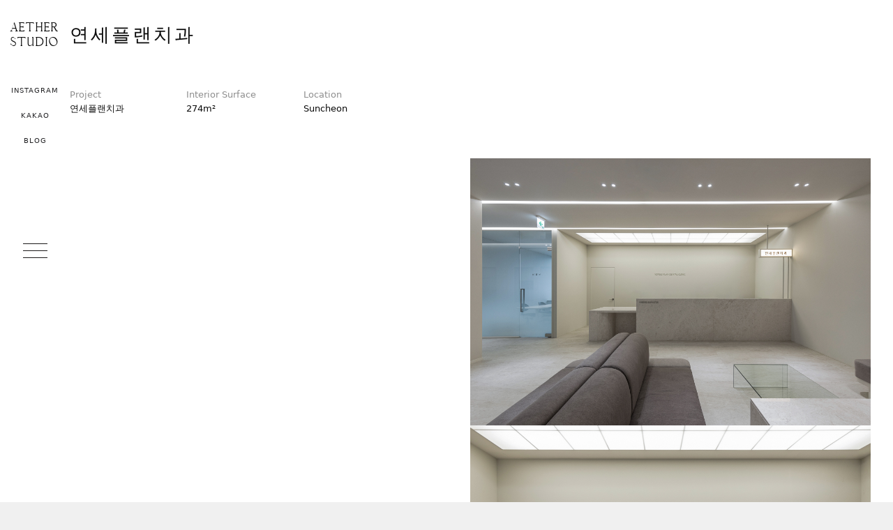

--- FILE ---
content_type: text/html
request_url: https://www.aetherstudio.kr/projects/yonsei-plan-dental-clinic
body_size: 3947
content:
<!DOCTYPE html><!-- Last Published: Mon Jan 19 2026 07:15:22 GMT+0000 (Coordinated Universal Time) --><html data-wf-domain="www.aetherstudio.kr" data-wf-page="60da80aabb620827a3b92210" data-wf-site="5fd7246256f66603c0d5879c" data-wf-collection="60da80aabb6208e7f9b9227d" data-wf-item-slug="yonsei-plan-dental-clinic"><head><meta charset="utf-8"/><title>AETHER STUDIO</title><meta content="모든 공간은 다양한 밀도의 에테르로 가득 차 있다" name="description"/><meta content="AETHER STUDIO" property="og:title"/><meta content="모든 공간은 다양한 밀도의 에테르로 가득 차 있다" property="og:description"/><meta content="AETHER STUDIO" property="twitter:title"/><meta content="모든 공간은 다양한 밀도의 에테르로 가득 차 있다" property="twitter:description"/><meta property="og:type" content="website"/><meta content="summary_large_image" name="twitter:card"/><meta content="width=device-width, initial-scale=1" name="viewport"/><link href="https://cdn.prod.website-files.com/5fd7246256f66603c0d5879c/css/aetherstudio.webflow.shared.9849690b9.css" rel="stylesheet" type="text/css" integrity="sha384-mElpC5ye+JRlbNiBxahMZSCg3obtoRbTKfFH8bwOJTgLHi/oMW//75T+ts+RQbes" crossorigin="anonymous"/><link href="https://fonts.googleapis.com" rel="preconnect"/><link href="https://fonts.gstatic.com" rel="preconnect" crossorigin="anonymous"/><script src="https://ajax.googleapis.com/ajax/libs/webfont/1.6.26/webfont.js" type="text/javascript"></script><script type="text/javascript">WebFont.load({  google: {    families: ["PT Sans:400,400italic,700,700italic","Lato:100,100italic,300,300italic,400,400italic,700,700italic,900,900italic","Inconsolata:400,700","Open Sans:300,300italic,400,400italic,600,600italic,700,700italic,800,800italic","Montserrat:100,100italic,200,200italic,300,300italic,400,400italic,500,500italic,600,600italic,700,700italic,800,800italic,900,900italic","Droid Serif:400,400italic,700,700italic","Noto Sans KR:100,300,regular:korean,latin","Montaga:regular","Nanum Myeongjo:regular,700,800:korean,latin"]  }});</script><script type="text/javascript">!function(o,c){var n=c.documentElement,t=" w-mod-";n.className+=t+"js",("ontouchstart"in o||o.DocumentTouch&&c instanceof DocumentTouch)&&(n.className+=t+"touch")}(window,document);</script><link href="https://cdn.prod.website-files.com/5fd7246256f66603c0d5879c/5ff5215b5fdd231d1783b0e6_%EC%9E%90%EC%82%B0-1.png" rel="shortcut icon" type="image/x-icon"/><link href="https://cdn.prod.website-files.com/5fd7246256f66603c0d5879c/5fd86d3fedc8c839b648d866_1.png" rel="apple-touch-icon"/><title>에테르 스튜디오</title>
<meta name="naver-site-verification" content="eb0c840b10ac0058ad7451e5e265c2f4ccda80e4" />
 <meta name="description" content="광주광역시위치, 에테르 스튜디오, Architecture 와 Interior, 병원, 카페, 상가, 주택, 아파트 인테리어 및 리모델링">
<link rel="canonical" href="https://www.aetherstudio.kr/" />

<style>
.new-info-wrap {
  overflow-y: auto;          /* 스크롤은 유지 */
  scrollbar-width: none;     /* Firefox */
  -ms-overflow-style: none;  /* IE, Edge Legacy */
}

/* Chrome, Safari, Edge */
.new-info-wrap::-webkit-scrollbar {
  width: 0;
  height: 0;
  display: none;
}
</style><script type="text/javascript">window.__WEBFLOW_CURRENCY_SETTINGS = {"currencyCode":"USD","symbol":"$","decimal":".","fractionDigits":2,"group":",","template":"{{wf {\"path\":\"symbol\",\"type\":\"PlainText\"} }} {{wf {\"path\":\"amount\",\"type\":\"CommercePrice\"} }} {{wf {\"path\":\"currencyCode\",\"type\":\"PlainText\"} }}","hideDecimalForWholeNumbers":false};</script></head><body><div class="sticky-background style-1"><div class="image-colour-shape"></div></div><div class="menu"><div class="menu-item-wrapper"><a href="/about" class="link-block-menu w-inline-block"><div class="txt-menu">AETHER</div><div class="img-menu about"></div></a></div><div class="menu-item-wrapper"><a href="/project" class="link-block-menu w-inline-block"><div class="txt-menu">PROJECTS</div><div class="img-menu projects"></div></a></div><div class="menu-item-wrapper"><a href="/branding" class="link-block-menu w-inline-block"><div class="txt-menu">BRANDING</div><div class="img-menu branding"></div></a></div><div class="menu-item-wrapper"><a href="/contact" class="link-block-menu w-inline-block"><div class="txt-menu">CONTACT</div><div class="img-menu contact"></div></a></div></div><a href="/" class="logo w-inline-block"><div class="logo-txt"><strong class="bold-text">Aether<br/>StudIO</strong></div></a><div class="hamburger"><div class="menu-1"></div><div class="menu-2"></div><div class="menu-3"></div></div><div class="main-contact-wrap bot0"><a href="tel:1522-2276" class="main-contact-link w-inline-block"><img src="https://cdn.prod.website-files.com/5fd7246256f66603c0d5879c/617e406ce6d82b10aca1ad32_phone.svg" loading="lazy" alt="" class="main-contact-img"/></a><a href="https://www.instagram.com/aether__studio/" target="_blank" class="main-contact-link w-inline-block"><img src="https://cdn.prod.website-files.com/5fd7246256f66603c0d5879c/617e406c3f36045430ea004e_insta.svg" loading="lazy" alt="" class="main-contact-img"/></a><a href="https://blog.naver.com/aether__studio" target="_blank" class="main-contact-link w-inline-block"><img src="https://cdn.prod.website-files.com/5fd7246256f66603c0d5879c/617e406c8b8fb2141f09923e_blog.svg" loading="lazy" alt="" class="main-contact-img"/></a><a href="https://open.kakao.com/me/aetherstudio" target="_blank" class="main-contact-link w-inline-block"><img src="https://cdn.prod.website-files.com/5fd7246256f66603c0d5879c/617e406c5d5bdc4e0981c014_talk.svg" loading="lazy" alt="" class="main-contact-img"/></a></div><div class="navigation-background"><div class="main-h-link-wrap"><a href="https://www.instagram.com/aether__studio" target="_blank" class="main-h-link w-inline-block"><div class="left-link">INSTAGRAM</div></a><a href="https://open.kakao.com/me/aetherstudio" target="_blank" class="main-h-link w-inline-block"><div class="left-link">KAKAO</div></a><a href="https://blog.naver.com/aether__studio" target="_blank" class="main-h-link w-inline-block"><div class="left-link">BLOG</div></a></div></div><div class="content new"><div class="new-info-area"><div class="bottom-dim"></div><div class="new-info-wrap"><h1 class="h1 new port">연세플랜치과</h1><div class="new-project-info"><div class="new-info-inner"><p class="new-label gray">Project</p><p class="new-label">연세플랜치과</p></div><div class="new-info-inner"><p class="new-label gray">Interior Surface</p><p class="new-label">274m²</p></div><div class="new-info-inner"><p class="new-label gray">Location</p><p class="new-label">Suncheon</p></div></div><div class="new-port-only-m w-dyn-list"><script type="text/x-wf-template" id="wf-template-ced9e88c-b149-3e64-e5f8-f31f0f085f56">%3Cdiv%20role%3D%22listitem%22%20class%3D%22new-port-item%20w-dyn-item%20w-dyn-repeater-item%22%3E%3Cimg%20loading%3D%22lazy%22%20alt%3D%22%22%20src%3D%22https%3A%2F%2Fcdn.prod.website-files.com%2F5fd724626fec55353ea0a279%2F62bd771894dd1d49f17c3fe9_1.jpg%22%20class%3D%22new-port-img%22%2F%3E%3C%2Fdiv%3E</script><div role="list" class="new-port-list w-dyn-items"><div role="listitem" class="new-port-item w-dyn-item w-dyn-repeater-item"><img loading="lazy" alt="" src="https://cdn.prod.website-files.com/5fd724626fec55353ea0a279/62bd771894dd1d49f17c3fe9_1.jpg" class="new-port-img"/></div></div><div class="w-dyn-hide w-dyn-empty"><div>No items found.</div></div></div><div class="w-dyn-bind-empty w-richtext"></div></div><div class="new-port w-dyn-list"><script type="text/x-wf-template" id="wf-template-85960e37-037d-5cbc-9c5d-c24d6be73d90">%3Cdiv%20role%3D%22listitem%22%20class%3D%22new-port-item%20w-dyn-item%20w-dyn-repeater-item%22%3E%3Cimg%20loading%3D%22lazy%22%20alt%3D%22%22%20src%3D%22https%3A%2F%2Fcdn.prod.website-files.com%2F5fd724626fec55353ea0a279%2F62bd771894dd1d49f17c3fe9_1.jpg%22%20class%3D%22new-port-img%22%2F%3E%3C%2Fdiv%3E</script><div role="list" class="new-port-list w-dyn-items"><div role="listitem" class="new-port-item w-dyn-item w-dyn-repeater-item"><img loading="lazy" alt="" src="https://cdn.prod.website-files.com/5fd724626fec55353ea0a279/62bd771894dd1d49f17c3fe9_1.jpg" class="new-port-img"/></div><div role="listitem" class="new-port-item w-dyn-item w-dyn-repeater-item"><img loading="lazy" alt="" src="https://cdn.prod.website-files.com/5fd724626fec55353ea0a279/62bd771ce8ee770e1bdf200b_2.jpg" class="new-port-img"/></div><div role="listitem" class="new-port-item w-dyn-item w-dyn-repeater-item"><img loading="lazy" alt="" src="https://cdn.prod.website-files.com/5fd724626fec55353ea0a279/62bd771e79c695aa12306221_3.jpg" class="new-port-img"/></div><div role="listitem" class="new-port-item w-dyn-item w-dyn-repeater-item"><img loading="lazy" alt="" src="https://cdn.prod.website-files.com/5fd724626fec55353ea0a279/62bd772239dc96eeebc2da44_5.jpg" class="new-port-img"/></div><div role="listitem" class="new-port-item w-dyn-item w-dyn-repeater-item"><img loading="lazy" alt="" src="https://cdn.prod.website-files.com/5fd724626fec55353ea0a279/62bd7724ba2b207bc8e4d6ff_8.jpg" class="new-port-img"/></div><div role="listitem" class="new-port-item w-dyn-item w-dyn-repeater-item"><img loading="lazy" alt="" src="https://cdn.prod.website-files.com/5fd724626fec55353ea0a279/62bd7736d2734d3dfbf3109f_11.jpg" class="new-port-img"/></div><div role="listitem" class="new-port-item w-dyn-item w-dyn-repeater-item"><img loading="lazy" alt="" src="https://cdn.prod.website-files.com/5fd724626fec55353ea0a279/62bd772879c6958e8a306253_7.jpg" class="new-port-img"/></div><div role="listitem" class="new-port-item w-dyn-item w-dyn-repeater-item"><img loading="lazy" alt="" src="https://cdn.prod.website-files.com/5fd724626fec55353ea0a279/62bd7757d0d615d7785fa06e_15.jpg" class="new-port-img"/></div><div role="listitem" class="new-port-item w-dyn-item w-dyn-repeater-item"><img loading="lazy" alt="" src="https://cdn.prod.website-files.com/5fd724626fec55353ea0a279/62bd775f9154f0c498ebe8ad_12.jpg" class="new-port-img"/></div><div role="listitem" class="new-port-item w-dyn-item w-dyn-repeater-item"><img loading="lazy" alt="" src="https://cdn.prod.website-files.com/5fd724626fec55353ea0a279/62bd7764d0d61519395fa1d4_%E1%84%8B%E1%85%A6%E1%84%90%E1%85%A6%E1%84%85%E1%85%B3_%E1%84%8B%E1%85%A7%E1%86%AB%E1%84%89%E1%85%A6%E1%84%91%E1%85%B3%E1%86%AF%E1%84%85%E1%85%A2%E1%86%AB%E1%84%8E%E1%85%B5%E1%84%80%E1%85%AA473_B6A7896.jpg" class="new-port-img"/></div><div role="listitem" class="new-port-item w-dyn-item w-dyn-repeater-item"><img loading="lazy" alt="" src="https://cdn.prod.website-files.com/5fd724626fec55353ea0a279/62bd7768c48c4c4356bf7c29_%E1%84%8B%E1%85%A6%E1%84%90%E1%85%A6%E1%84%85%E1%85%B3_%E1%84%8B%E1%85%A7%E1%86%AB%E1%84%89%E1%85%A6%E1%84%91%E1%85%B3%E1%86%AF%E1%84%85%E1%85%A2%E1%86%AB%E1%84%8E%E1%85%B5%E1%84%80%E1%85%AA88_B6A7469.jpg" class="new-port-img"/></div><div role="listitem" class="new-port-item w-dyn-item w-dyn-repeater-item"><img loading="lazy" alt="" src="https://cdn.prod.website-files.com/5fd724626fec55353ea0a279/62bd7769709876a65da67510_%E1%84%8B%E1%85%A6%E1%84%90%E1%85%A6%E1%84%85%E1%85%B3_%E1%84%8B%E1%85%A7%E1%86%AB%E1%84%89%E1%85%A6%E1%84%91%E1%85%B3%E1%86%AF%E1%84%85%E1%85%A2%E1%86%AB%E1%84%8E%E1%85%B5%E1%84%80%E1%85%AA99_B6A7489.jpg" class="new-port-img"/></div><div role="listitem" class="new-port-item w-dyn-item w-dyn-repeater-item"><img loading="lazy" alt="" src="https://cdn.prod.website-files.com/5fd724626fec55353ea0a279/62bd776c173dfb1d3394d13f_%E1%84%8B%E1%85%A6%E1%84%90%E1%85%A6%E1%84%85%E1%85%B3_%E1%84%8B%E1%85%A7%E1%86%AB%E1%84%89%E1%85%A6%E1%84%91%E1%85%B3%E1%86%AF%E1%84%85%E1%85%A2%E1%86%AB%E1%84%8E%E1%85%B5%E1%84%80%E1%85%AA131_B6A7522.jpg" class="new-port-img"/></div><div role="listitem" class="new-port-item w-dyn-item w-dyn-repeater-item"><img loading="lazy" alt="" src="https://cdn.prod.website-files.com/5fd724626fec55353ea0a279/62bd776e63a71de356425a9e_%E1%84%8B%E1%85%A6%E1%84%90%E1%85%A6%E1%84%85%E1%85%B3_%E1%84%8B%E1%85%A7%E1%86%AB%E1%84%89%E1%85%A6%E1%84%91%E1%85%B3%E1%86%AF%E1%84%85%E1%85%A2%E1%86%AB%E1%84%8E%E1%85%B5%E1%84%80%E1%85%AA141_B6A7532.jpg" class="new-port-img"/></div><div role="listitem" class="new-port-item w-dyn-item w-dyn-repeater-item"><img loading="lazy" alt="" src="https://cdn.prod.website-files.com/5fd724626fec55353ea0a279/62bd7773422cd46f8c0204b2_%E1%84%8B%E1%85%A6%E1%84%90%E1%85%A6%E1%84%85%E1%85%B3_%E1%84%8B%E1%85%A7%E1%86%AB%E1%84%89%E1%85%A6%E1%84%91%E1%85%B3%E1%86%AF%E1%84%85%E1%85%A2%E1%86%AB%E1%84%8E%E1%85%B5%E1%84%80%E1%85%AA168_B6A7559.jpg" class="new-port-img"/></div><div role="listitem" class="new-port-item w-dyn-item w-dyn-repeater-item"><img loading="lazy" alt="" src="https://cdn.prod.website-files.com/5fd724626fec55353ea0a279/62bd77759c082a03fd348a58_%E1%84%8B%E1%85%A6%E1%84%90%E1%85%A6%E1%84%85%E1%85%B3_%E1%84%8B%E1%85%A7%E1%86%AB%E1%84%89%E1%85%A6%E1%84%91%E1%85%B3%E1%86%AF%E1%84%85%E1%85%A2%E1%86%AB%E1%84%8E%E1%85%B5%E1%84%80%E1%85%AA177_B6A7573.jpg" class="new-port-img"/></div><div role="listitem" class="new-port-item w-dyn-item w-dyn-repeater-item"><img loading="lazy" alt="" src="https://cdn.prod.website-files.com/5fd724626fec55353ea0a279/62bd777b1394399932e00178_%E1%84%8B%E1%85%A6%E1%84%90%E1%85%A6%E1%84%85%E1%85%B3_%E1%84%8B%E1%85%A7%E1%86%AB%E1%84%89%E1%85%A6%E1%84%91%E1%85%B3%E1%86%AF%E1%84%85%E1%85%A2%E1%86%AB%E1%84%8E%E1%85%B5%E1%84%80%E1%85%AA293_B6A7698.jpg" class="new-port-img"/></div><div role="listitem" class="new-port-item w-dyn-item w-dyn-repeater-item"><img loading="lazy" alt="" src="https://cdn.prod.website-files.com/5fd724626fec55353ea0a279/62bd777c079bd468e5fcaa7a_%E1%84%8B%E1%85%A6%E1%84%90%E1%85%A6%E1%84%85%E1%85%B3_%E1%84%8B%E1%85%A7%E1%86%AB%E1%84%89%E1%85%A6%E1%84%91%E1%85%B3%E1%86%AF%E1%84%85%E1%85%A2%E1%86%AB%E1%84%8E%E1%85%B5%E1%84%80%E1%85%AA204_B6A7600.jpg" class="new-port-img"/></div><div role="listitem" class="new-port-item w-dyn-item w-dyn-repeater-item"><img loading="lazy" alt="" src="https://cdn.prod.website-files.com/5fd724626fec55353ea0a279/62bd777f5459ddacd878991c_%E1%84%8B%E1%85%A6%E1%84%90%E1%85%A6%E1%84%85%E1%85%B3_%E1%84%8B%E1%85%A7%E1%86%AB%E1%84%89%E1%85%A6%E1%84%91%E1%85%B3%E1%86%AF%E1%84%85%E1%85%A2%E1%86%AB%E1%84%8E%E1%85%B5%E1%84%80%E1%85%AA248_B6A7644.jpg" class="new-port-img"/></div><div role="listitem" class="new-port-item w-dyn-item w-dyn-repeater-item"><img loading="lazy" alt="" src="https://cdn.prod.website-files.com/5fd724626fec55353ea0a279/62bd7782ecff6ab9f6017e9d_%EC%97%90%ED%85%8C%EB%A5%B4_%EC%97%B0%EC%84%B8%ED%94%8C%EB%9E%9C%EC%B9%98%EA%B3%BC241_B6A7637.jpg" class="new-port-img"/></div><div role="listitem" class="new-port-item w-dyn-item w-dyn-repeater-item"><img loading="lazy" alt="" src="https://cdn.prod.website-files.com/5fd724626fec55353ea0a279/62bd778ab572c915ac24aa6a_%EC%97%90%ED%85%8C%EB%A5%B4_%EC%97%B0%EC%84%B8%ED%94%8C%EB%9E%9C%EC%B9%98%EA%B3%BC466_B6A7889.jpg" class="new-port-img"/></div><div role="listitem" class="new-port-item w-dyn-item w-dyn-repeater-item"><img loading="lazy" alt="" src="https://cdn.prod.website-files.com/5fd724626fec55353ea0a279/62bd778decff6a5427017f4f_%EC%97%90%ED%85%8C%EB%A5%B4_%EC%97%B0%EC%84%B8%ED%94%8C%EB%9E%9C%EC%B9%98%EA%B3%BC463_B6A7886.jpg" class="new-port-img"/></div><div role="listitem" class="new-port-item w-dyn-item w-dyn-repeater-item"><img loading="lazy" alt="" src="https://cdn.prod.website-files.com/5fd724626fec55353ea0a279/62bd778fff679bebf58dcac5_%EC%97%90%ED%85%8C%EB%A5%B4_%EC%97%B0%EC%84%B8%ED%94%8C%EB%9E%9C%EC%B9%98%EA%B3%BC468_B6A7891.jpg" class="new-port-img"/></div><div role="listitem" class="new-port-item w-dyn-item w-dyn-repeater-item"><img loading="lazy" alt="" src="https://cdn.prod.website-files.com/5fd724626fec55353ea0a279/62bd7791ec3f0e5a95d568f0_%EC%97%90%ED%85%8C%EB%A5%B4_%EC%97%B0%EC%84%B8%ED%94%8C%EB%9E%9C%EC%B9%98%EA%B3%BC270_B6A7668.jpg" class="new-port-img"/></div></div><div class="w-dyn-hide w-dyn-empty"><div>No items found.</div></div></div></div></div><div id="footer" class="content bg-color-black"><div class="columns-6-copy-copy w-row"><div class="column-11-copy-copy-copy w-col w-col-2"><div class="text-block-17">aether studio</div></div><div class="column-12-copy-copy w-col w-col-10"><div class="adress-wrap"><div class="sns-icon-wrap"><a href="tel:1522-2276" class="sns-link-block2 no w-inline-block"><img src="https://cdn.prod.website-files.com/5fd7246256f66603c0d5879c/617e406ce6d82b10aca1ad32_phone.svg" loading="lazy" alt="" class="sns-img"/></a><a href="https://open.kakao.com/me/aetherstudio" target="_blank" class="sns-link-block2 w-inline-block"><img src="https://cdn.prod.website-files.com/5fd7246256f66603c0d5879c/617e406c5d5bdc4e0981c014_talk.svg" loading="lazy" alt="" class="sns-img"/></a><a href="https://www.instagram.com/aether__studio" target="_blank" class="sns-link-block2 w-inline-block"><img src="https://cdn.prod.website-files.com/5fd7246256f66603c0d5879c/617e406c3f36045430ea004e_insta.svg" loading="lazy" alt="" class="sns-img"/></a><a href="https://blog.naver.com/aether__studio" target="_blank" class="sns-link-block2 w-inline-block"><img src="https://cdn.prod.website-files.com/5fd7246256f66603c0d5879c/617e406c8b8fb2141f09923e_blog.svg" loading="lazy" alt="" class="sns-img"/></a></div></div></div></div></div><script src="https://d3e54v103j8qbb.cloudfront.net/js/jquery-3.5.1.min.dc5e7f18c8.js?site=5fd7246256f66603c0d5879c" type="text/javascript" integrity="sha256-9/aliU8dGd2tb6OSsuzixeV4y/faTqgFtohetphbbj0=" crossorigin="anonymous"></script><script src="https://cdn.prod.website-files.com/5fd7246256f66603c0d5879c/js/webflow.schunk.1a807f015b216e46.js" type="text/javascript" integrity="sha384-oY4R8SfnVBTWnix6ULiWbZs/5tyRyxEiWcG+WrT3unnu5pmfsIYJEraZcyFVlvND" crossorigin="anonymous"></script><script src="https://cdn.prod.website-files.com/5fd7246256f66603c0d5879c/js/webflow.schunk.54f17e0baf5bcc9c.js" type="text/javascript" integrity="sha384-j9HZGEU9/gnFB3Qgghz7rSAg1PN/+a+i1W7qnlv8z4U3MLq9LkOBJkY2dJ92+lEe" crossorigin="anonymous"></script><script src="https://cdn.prod.website-files.com/5fd7246256f66603c0d5879c/js/webflow.4dd1fc39.fca23513b6cd2d01.js" type="text/javascript" integrity="sha384-NctNsEaAzHwHtbrDr4qXTKUSjuL5vDh0iNRn9iftSZZkBovhV1cJuUJLJjhP7UWN" crossorigin="anonymous"></script></body></html>

--- FILE ---
content_type: text/css
request_url: https://cdn.prod.website-files.com/5fd7246256f66603c0d5879c/css/aetherstudio.webflow.shared.9849690b9.css
body_size: 21651
content:
html {
  -webkit-text-size-adjust: 100%;
  -ms-text-size-adjust: 100%;
  font-family: sans-serif;
}

body {
  margin: 0;
}

article, aside, details, figcaption, figure, footer, header, hgroup, main, menu, nav, section, summary {
  display: block;
}

audio, canvas, progress, video {
  vertical-align: baseline;
  display: inline-block;
}

audio:not([controls]) {
  height: 0;
  display: none;
}

[hidden], template {
  display: none;
}

a {
  background-color: #0000;
}

a:active, a:hover {
  outline: 0;
}

abbr[title] {
  border-bottom: 1px dotted;
}

b, strong {
  font-weight: bold;
}

dfn {
  font-style: italic;
}

h1 {
  margin: .67em 0;
  font-size: 2em;
}

mark {
  color: #000;
  background: #ff0;
}

small {
  font-size: 80%;
}

sub, sup {
  vertical-align: baseline;
  font-size: 75%;
  line-height: 0;
  position: relative;
}

sup {
  top: -.5em;
}

sub {
  bottom: -.25em;
}

img {
  border: 0;
}

svg:not(:root) {
  overflow: hidden;
}

hr {
  box-sizing: content-box;
  height: 0;
}

pre {
  overflow: auto;
}

code, kbd, pre, samp {
  font-family: monospace;
  font-size: 1em;
}

button, input, optgroup, select, textarea {
  color: inherit;
  font: inherit;
  margin: 0;
}

button {
  overflow: visible;
}

button, select {
  text-transform: none;
}

button, html input[type="button"], input[type="reset"] {
  -webkit-appearance: button;
  cursor: pointer;
}

button[disabled], html input[disabled] {
  cursor: default;
}

button::-moz-focus-inner, input::-moz-focus-inner {
  border: 0;
  padding: 0;
}

input {
  line-height: normal;
}

input[type="checkbox"], input[type="radio"] {
  box-sizing: border-box;
  padding: 0;
}

input[type="number"]::-webkit-inner-spin-button, input[type="number"]::-webkit-outer-spin-button {
  height: auto;
}

input[type="search"] {
  -webkit-appearance: none;
}

input[type="search"]::-webkit-search-cancel-button, input[type="search"]::-webkit-search-decoration {
  -webkit-appearance: none;
}

legend {
  border: 0;
  padding: 0;
}

textarea {
  overflow: auto;
}

optgroup {
  font-weight: bold;
}

table {
  border-collapse: collapse;
  border-spacing: 0;
}

td, th {
  padding: 0;
}

@font-face {
  font-family: webflow-icons;
  src: url("[data-uri]") format("truetype");
  font-weight: normal;
  font-style: normal;
}

[class^="w-icon-"], [class*=" w-icon-"] {
  speak: none;
  font-variant: normal;
  text-transform: none;
  -webkit-font-smoothing: antialiased;
  -moz-osx-font-smoothing: grayscale;
  font-style: normal;
  font-weight: normal;
  line-height: 1;
  font-family: webflow-icons !important;
}

.w-icon-slider-right:before {
  content: "";
}

.w-icon-slider-left:before {
  content: "";
}

.w-icon-nav-menu:before {
  content: "";
}

.w-icon-arrow-down:before, .w-icon-dropdown-toggle:before {
  content: "";
}

.w-icon-file-upload-remove:before {
  content: "";
}

.w-icon-file-upload-icon:before {
  content: "";
}

* {
  box-sizing: border-box;
}

html {
  height: 100%;
}

body {
  color: #333;
  background-color: #fff;
  min-height: 100%;
  margin: 0;
  font-family: Arial, sans-serif;
  font-size: 14px;
  line-height: 20px;
}

img {
  vertical-align: middle;
  max-width: 100%;
  display: inline-block;
}

html.w-mod-touch * {
  background-attachment: scroll !important;
}

.w-block {
  display: block;
}

.w-inline-block {
  max-width: 100%;
  display: inline-block;
}

.w-clearfix:before, .w-clearfix:after {
  content: " ";
  grid-area: 1 / 1 / 2 / 2;
  display: table;
}

.w-clearfix:after {
  clear: both;
}

.w-hidden {
  display: none;
}

.w-button {
  color: #fff;
  line-height: inherit;
  cursor: pointer;
  background-color: #3898ec;
  border: 0;
  border-radius: 0;
  padding: 9px 15px;
  text-decoration: none;
  display: inline-block;
}

input.w-button {
  -webkit-appearance: button;
}

html[data-w-dynpage] [data-w-cloak] {
  color: #0000 !important;
}

.w-code-block {
  margin: unset;
}

pre.w-code-block code {
  all: inherit;
}

.w-optimization {
  display: contents;
}

.w-webflow-badge, .w-webflow-badge > img {
  box-sizing: unset;
  width: unset;
  height: unset;
  max-height: unset;
  max-width: unset;
  min-height: unset;
  min-width: unset;
  margin: unset;
  padding: unset;
  float: unset;
  clear: unset;
  border: unset;
  border-radius: unset;
  background: unset;
  background-image: unset;
  background-position: unset;
  background-size: unset;
  background-repeat: unset;
  background-origin: unset;
  background-clip: unset;
  background-attachment: unset;
  background-color: unset;
  box-shadow: unset;
  transform: unset;
  direction: unset;
  font-family: unset;
  font-weight: unset;
  color: unset;
  font-size: unset;
  line-height: unset;
  font-style: unset;
  font-variant: unset;
  text-align: unset;
  letter-spacing: unset;
  -webkit-text-decoration: unset;
  text-decoration: unset;
  text-indent: unset;
  text-transform: unset;
  list-style-type: unset;
  text-shadow: unset;
  vertical-align: unset;
  cursor: unset;
  white-space: unset;
  word-break: unset;
  word-spacing: unset;
  word-wrap: unset;
  transition: unset;
}

.w-webflow-badge {
  white-space: nowrap;
  cursor: pointer;
  box-shadow: 0 0 0 1px #0000001a, 0 1px 3px #0000001a;
  visibility: visible !important;
  opacity: 1 !important;
  z-index: 2147483647 !important;
  color: #aaadb0 !important;
  overflow: unset !important;
  background-color: #fff !important;
  border-radius: 3px !important;
  width: auto !important;
  height: auto !important;
  margin: 0 !important;
  padding: 6px !important;
  font-size: 12px !important;
  line-height: 14px !important;
  text-decoration: none !important;
  display: inline-block !important;
  position: fixed !important;
  inset: auto 12px 12px auto !important;
  transform: none !important;
}

.w-webflow-badge > img {
  position: unset;
  visibility: unset !important;
  opacity: 1 !important;
  vertical-align: middle !important;
  display: inline-block !important;
}

h1, h2, h3, h4, h5, h6 {
  margin-bottom: 10px;
  font-weight: bold;
}

h1 {
  margin-top: 20px;
  font-size: 38px;
  line-height: 44px;
}

h2 {
  margin-top: 20px;
  font-size: 32px;
  line-height: 36px;
}

h3 {
  margin-top: 20px;
  font-size: 24px;
  line-height: 30px;
}

h4 {
  margin-top: 10px;
  font-size: 18px;
  line-height: 24px;
}

h5 {
  margin-top: 10px;
  font-size: 14px;
  line-height: 20px;
}

h6 {
  margin-top: 10px;
  font-size: 12px;
  line-height: 18px;
}

p {
  margin-top: 0;
  margin-bottom: 10px;
}

blockquote {
  border-left: 5px solid #e2e2e2;
  margin: 0 0 10px;
  padding: 10px 20px;
  font-size: 18px;
  line-height: 22px;
}

figure {
  margin: 0 0 10px;
}

figcaption {
  text-align: center;
  margin-top: 5px;
}

ul, ol {
  margin-top: 0;
  margin-bottom: 10px;
  padding-left: 40px;
}

.w-list-unstyled {
  padding-left: 0;
  list-style: none;
}

.w-embed:before, .w-embed:after {
  content: " ";
  grid-area: 1 / 1 / 2 / 2;
  display: table;
}

.w-embed:after {
  clear: both;
}

.w-video {
  width: 100%;
  padding: 0;
  position: relative;
}

.w-video iframe, .w-video object, .w-video embed {
  border: none;
  width: 100%;
  height: 100%;
  position: absolute;
  top: 0;
  left: 0;
}

fieldset {
  border: 0;
  margin: 0;
  padding: 0;
}

button, [type="button"], [type="reset"] {
  cursor: pointer;
  -webkit-appearance: button;
  border: 0;
}

.w-form {
  margin: 0 0 15px;
}

.w-form-done {
  text-align: center;
  background-color: #ddd;
  padding: 20px;
  display: none;
}

.w-form-fail {
  background-color: #ffdede;
  margin-top: 10px;
  padding: 10px;
  display: none;
}

label {
  margin-bottom: 5px;
  font-weight: bold;
  display: block;
}

.w-input, .w-select {
  color: #333;
  vertical-align: middle;
  background-color: #fff;
  border: 1px solid #ccc;
  width: 100%;
  height: 38px;
  margin-bottom: 10px;
  padding: 8px 12px;
  font-size: 14px;
  line-height: 1.42857;
  display: block;
}

.w-input::placeholder, .w-select::placeholder {
  color: #999;
}

.w-input:focus, .w-select:focus {
  border-color: #3898ec;
  outline: 0;
}

.w-input[disabled], .w-select[disabled], .w-input[readonly], .w-select[readonly], fieldset[disabled] .w-input, fieldset[disabled] .w-select {
  cursor: not-allowed;
}

.w-input[disabled]:not(.w-input-disabled), .w-select[disabled]:not(.w-input-disabled), .w-input[readonly], .w-select[readonly], fieldset[disabled]:not(.w-input-disabled) .w-input, fieldset[disabled]:not(.w-input-disabled) .w-select {
  background-color: #eee;
}

textarea.w-input, textarea.w-select {
  height: auto;
}

.w-select {
  background-color: #f3f3f3;
}

.w-select[multiple] {
  height: auto;
}

.w-form-label {
  cursor: pointer;
  margin-bottom: 0;
  font-weight: normal;
  display: inline-block;
}

.w-radio {
  margin-bottom: 5px;
  padding-left: 20px;
  display: block;
}

.w-radio:before, .w-radio:after {
  content: " ";
  grid-area: 1 / 1 / 2 / 2;
  display: table;
}

.w-radio:after {
  clear: both;
}

.w-radio-input {
  float: left;
  margin: 3px 0 0 -20px;
  line-height: normal;
}

.w-file-upload {
  margin-bottom: 10px;
  display: block;
}

.w-file-upload-input {
  opacity: 0;
  z-index: -100;
  width: .1px;
  height: .1px;
  position: absolute;
  overflow: hidden;
}

.w-file-upload-default, .w-file-upload-uploading, .w-file-upload-success {
  color: #333;
  display: inline-block;
}

.w-file-upload-error {
  margin-top: 10px;
  display: block;
}

.w-file-upload-default.w-hidden, .w-file-upload-uploading.w-hidden, .w-file-upload-error.w-hidden, .w-file-upload-success.w-hidden {
  display: none;
}

.w-file-upload-uploading-btn {
  cursor: pointer;
  background-color: #fafafa;
  border: 1px solid #ccc;
  margin: 0;
  padding: 8px 12px;
  font-size: 14px;
  font-weight: normal;
  display: flex;
}

.w-file-upload-file {
  background-color: #fafafa;
  border: 1px solid #ccc;
  flex-grow: 1;
  justify-content: space-between;
  margin: 0;
  padding: 8px 9px 8px 11px;
  display: flex;
}

.w-file-upload-file-name {
  font-size: 14px;
  font-weight: normal;
  display: block;
}

.w-file-remove-link {
  cursor: pointer;
  width: auto;
  height: auto;
  margin-top: 3px;
  margin-left: 10px;
  padding: 3px;
  display: block;
}

.w-icon-file-upload-remove {
  margin: auto;
  font-size: 10px;
}

.w-file-upload-error-msg {
  color: #ea384c;
  padding: 2px 0;
  display: inline-block;
}

.w-file-upload-info {
  padding: 0 12px;
  line-height: 38px;
  display: inline-block;
}

.w-file-upload-label {
  cursor: pointer;
  background-color: #fafafa;
  border: 1px solid #ccc;
  margin: 0;
  padding: 8px 12px;
  font-size: 14px;
  font-weight: normal;
  display: inline-block;
}

.w-icon-file-upload-icon, .w-icon-file-upload-uploading {
  width: 20px;
  margin-right: 8px;
  display: inline-block;
}

.w-icon-file-upload-uploading {
  height: 20px;
}

.w-container {
  max-width: 940px;
  margin-left: auto;
  margin-right: auto;
}

.w-container:before, .w-container:after {
  content: " ";
  grid-area: 1 / 1 / 2 / 2;
  display: table;
}

.w-container:after {
  clear: both;
}

.w-container .w-row {
  margin-left: -10px;
  margin-right: -10px;
}

.w-row:before, .w-row:after {
  content: " ";
  grid-area: 1 / 1 / 2 / 2;
  display: table;
}

.w-row:after {
  clear: both;
}

.w-row .w-row {
  margin-left: 0;
  margin-right: 0;
}

.w-col {
  float: left;
  width: 100%;
  min-height: 1px;
  padding-left: 10px;
  padding-right: 10px;
  position: relative;
}

.w-col .w-col {
  padding-left: 0;
  padding-right: 0;
}

.w-col-1 {
  width: 8.33333%;
}

.w-col-2 {
  width: 16.6667%;
}

.w-col-3 {
  width: 25%;
}

.w-col-4 {
  width: 33.3333%;
}

.w-col-5 {
  width: 41.6667%;
}

.w-col-6 {
  width: 50%;
}

.w-col-7 {
  width: 58.3333%;
}

.w-col-8 {
  width: 66.6667%;
}

.w-col-9 {
  width: 75%;
}

.w-col-10 {
  width: 83.3333%;
}

.w-col-11 {
  width: 91.6667%;
}

.w-col-12 {
  width: 100%;
}

.w-hidden-main {
  display: none !important;
}

@media screen and (max-width: 991px) {
  .w-container {
    max-width: 728px;
  }

  .w-hidden-main {
    display: inherit !important;
  }

  .w-hidden-medium {
    display: none !important;
  }

  .w-col-medium-1 {
    width: 8.33333%;
  }

  .w-col-medium-2 {
    width: 16.6667%;
  }

  .w-col-medium-3 {
    width: 25%;
  }

  .w-col-medium-4 {
    width: 33.3333%;
  }

  .w-col-medium-5 {
    width: 41.6667%;
  }

  .w-col-medium-6 {
    width: 50%;
  }

  .w-col-medium-7 {
    width: 58.3333%;
  }

  .w-col-medium-8 {
    width: 66.6667%;
  }

  .w-col-medium-9 {
    width: 75%;
  }

  .w-col-medium-10 {
    width: 83.3333%;
  }

  .w-col-medium-11 {
    width: 91.6667%;
  }

  .w-col-medium-12 {
    width: 100%;
  }

  .w-col-stack {
    width: 100%;
    left: auto;
    right: auto;
  }
}

@media screen and (max-width: 767px) {
  .w-hidden-main, .w-hidden-medium {
    display: inherit !important;
  }

  .w-hidden-small {
    display: none !important;
  }

  .w-row, .w-container .w-row {
    margin-left: 0;
    margin-right: 0;
  }

  .w-col {
    width: 100%;
    left: auto;
    right: auto;
  }

  .w-col-small-1 {
    width: 8.33333%;
  }

  .w-col-small-2 {
    width: 16.6667%;
  }

  .w-col-small-3 {
    width: 25%;
  }

  .w-col-small-4 {
    width: 33.3333%;
  }

  .w-col-small-5 {
    width: 41.6667%;
  }

  .w-col-small-6 {
    width: 50%;
  }

  .w-col-small-7 {
    width: 58.3333%;
  }

  .w-col-small-8 {
    width: 66.6667%;
  }

  .w-col-small-9 {
    width: 75%;
  }

  .w-col-small-10 {
    width: 83.3333%;
  }

  .w-col-small-11 {
    width: 91.6667%;
  }

  .w-col-small-12 {
    width: 100%;
  }
}

@media screen and (max-width: 479px) {
  .w-container {
    max-width: none;
  }

  .w-hidden-main, .w-hidden-medium, .w-hidden-small {
    display: inherit !important;
  }

  .w-hidden-tiny {
    display: none !important;
  }

  .w-col {
    width: 100%;
  }

  .w-col-tiny-1 {
    width: 8.33333%;
  }

  .w-col-tiny-2 {
    width: 16.6667%;
  }

  .w-col-tiny-3 {
    width: 25%;
  }

  .w-col-tiny-4 {
    width: 33.3333%;
  }

  .w-col-tiny-5 {
    width: 41.6667%;
  }

  .w-col-tiny-6 {
    width: 50%;
  }

  .w-col-tiny-7 {
    width: 58.3333%;
  }

  .w-col-tiny-8 {
    width: 66.6667%;
  }

  .w-col-tiny-9 {
    width: 75%;
  }

  .w-col-tiny-10 {
    width: 83.3333%;
  }

  .w-col-tiny-11 {
    width: 91.6667%;
  }

  .w-col-tiny-12 {
    width: 100%;
  }
}

.w-widget {
  position: relative;
}

.w-widget-map {
  width: 100%;
  height: 400px;
}

.w-widget-map label {
  width: auto;
  display: inline;
}

.w-widget-map img {
  max-width: inherit;
}

.w-widget-map .gm-style-iw {
  text-align: center;
}

.w-widget-map .gm-style-iw > button {
  display: none !important;
}

.w-widget-twitter {
  overflow: hidden;
}

.w-widget-twitter-count-shim {
  vertical-align: top;
  text-align: center;
  background: #fff;
  border: 1px solid #758696;
  border-radius: 3px;
  width: 28px;
  height: 20px;
  display: inline-block;
  position: relative;
}

.w-widget-twitter-count-shim * {
  pointer-events: none;
  -webkit-user-select: none;
  user-select: none;
}

.w-widget-twitter-count-shim .w-widget-twitter-count-inner {
  text-align: center;
  color: #999;
  font-family: serif;
  font-size: 15px;
  line-height: 12px;
  position: relative;
}

.w-widget-twitter-count-shim .w-widget-twitter-count-clear {
  display: block;
  position: relative;
}

.w-widget-twitter-count-shim.w--large {
  width: 36px;
  height: 28px;
}

.w-widget-twitter-count-shim.w--large .w-widget-twitter-count-inner {
  font-size: 18px;
  line-height: 18px;
}

.w-widget-twitter-count-shim:not(.w--vertical) {
  margin-left: 5px;
  margin-right: 8px;
}

.w-widget-twitter-count-shim:not(.w--vertical).w--large {
  margin-left: 6px;
}

.w-widget-twitter-count-shim:not(.w--vertical):before, .w-widget-twitter-count-shim:not(.w--vertical):after {
  content: " ";
  pointer-events: none;
  border: solid #0000;
  width: 0;
  height: 0;
  position: absolute;
  top: 50%;
  left: 0;
}

.w-widget-twitter-count-shim:not(.w--vertical):before {
  border-width: 4px;
  border-color: #75869600 #5d6c7b #75869600 #75869600;
  margin-top: -4px;
  margin-left: -9px;
}

.w-widget-twitter-count-shim:not(.w--vertical).w--large:before {
  border-width: 5px;
  margin-top: -5px;
  margin-left: -10px;
}

.w-widget-twitter-count-shim:not(.w--vertical):after {
  border-width: 4px;
  border-color: #fff0 #fff #fff0 #fff0;
  margin-top: -4px;
  margin-left: -8px;
}

.w-widget-twitter-count-shim:not(.w--vertical).w--large:after {
  border-width: 5px;
  margin-top: -5px;
  margin-left: -9px;
}

.w-widget-twitter-count-shim.w--vertical {
  width: 61px;
  height: 33px;
  margin-bottom: 8px;
}

.w-widget-twitter-count-shim.w--vertical:before, .w-widget-twitter-count-shim.w--vertical:after {
  content: " ";
  pointer-events: none;
  border: solid #0000;
  width: 0;
  height: 0;
  position: absolute;
  top: 100%;
  left: 50%;
}

.w-widget-twitter-count-shim.w--vertical:before {
  border-width: 5px;
  border-color: #5d6c7b #75869600 #75869600;
  margin-left: -5px;
}

.w-widget-twitter-count-shim.w--vertical:after {
  border-width: 4px;
  border-color: #fff #fff0 #fff0;
  margin-left: -4px;
}

.w-widget-twitter-count-shim.w--vertical .w-widget-twitter-count-inner {
  font-size: 18px;
  line-height: 22px;
}

.w-widget-twitter-count-shim.w--vertical.w--large {
  width: 76px;
}

.w-background-video {
  color: #fff;
  height: 500px;
  position: relative;
  overflow: hidden;
}

.w-background-video > video {
  object-fit: cover;
  z-index: -100;
  background-position: 50%;
  background-size: cover;
  width: 100%;
  height: 100%;
  margin: auto;
  position: absolute;
  inset: -100%;
}

.w-background-video > video::-webkit-media-controls-start-playback-button {
  -webkit-appearance: none;
  display: none !important;
}

.w-background-video--control {
  background-color: #0000;
  padding: 0;
  position: absolute;
  bottom: 1em;
  right: 1em;
}

.w-background-video--control > [hidden] {
  display: none !important;
}

.w-slider {
  text-align: center;
  clear: both;
  -webkit-tap-highlight-color: #0000;
  tap-highlight-color: #0000;
  background: #ddd;
  height: 300px;
  position: relative;
}

.w-slider-mask {
  z-index: 1;
  white-space: nowrap;
  height: 100%;
  display: block;
  position: relative;
  left: 0;
  right: 0;
  overflow: hidden;
}

.w-slide {
  vertical-align: top;
  white-space: normal;
  text-align: left;
  width: 100%;
  height: 100%;
  display: inline-block;
  position: relative;
}

.w-slider-nav {
  z-index: 2;
  text-align: center;
  -webkit-tap-highlight-color: #0000;
  tap-highlight-color: #0000;
  height: 40px;
  margin: auto;
  padding-top: 10px;
  position: absolute;
  inset: auto 0 0;
}

.w-slider-nav.w-round > div {
  border-radius: 100%;
}

.w-slider-nav.w-num > div {
  font-size: inherit;
  line-height: inherit;
  width: auto;
  height: auto;
  padding: .2em .5em;
}

.w-slider-nav.w-shadow > div {
  box-shadow: 0 0 3px #3336;
}

.w-slider-nav-invert {
  color: #fff;
}

.w-slider-nav-invert > div {
  background-color: #2226;
}

.w-slider-nav-invert > div.w-active {
  background-color: #222;
}

.w-slider-dot {
  cursor: pointer;
  background-color: #fff6;
  width: 1em;
  height: 1em;
  margin: 0 3px .5em;
  transition: background-color .1s, color .1s;
  display: inline-block;
  position: relative;
}

.w-slider-dot.w-active {
  background-color: #fff;
}

.w-slider-dot:focus {
  outline: none;
  box-shadow: 0 0 0 2px #fff;
}

.w-slider-dot:focus.w-active {
  box-shadow: none;
}

.w-slider-arrow-left, .w-slider-arrow-right {
  cursor: pointer;
  color: #fff;
  -webkit-tap-highlight-color: #0000;
  tap-highlight-color: #0000;
  -webkit-user-select: none;
  user-select: none;
  width: 80px;
  margin: auto;
  font-size: 40px;
  position: absolute;
  inset: 0;
  overflow: hidden;
}

.w-slider-arrow-left [class^="w-icon-"], .w-slider-arrow-right [class^="w-icon-"], .w-slider-arrow-left [class*=" w-icon-"], .w-slider-arrow-right [class*=" w-icon-"] {
  position: absolute;
}

.w-slider-arrow-left:focus, .w-slider-arrow-right:focus {
  outline: 0;
}

.w-slider-arrow-left {
  z-index: 3;
  right: auto;
}

.w-slider-arrow-right {
  z-index: 4;
  left: auto;
}

.w-icon-slider-left, .w-icon-slider-right {
  width: 1em;
  height: 1em;
  margin: auto;
  inset: 0;
}

.w-slider-aria-label {
  clip: rect(0 0 0 0);
  border: 0;
  width: 1px;
  height: 1px;
  margin: -1px;
  padding: 0;
  position: absolute;
  overflow: hidden;
}

.w-slider-force-show {
  display: block !important;
}

.w-dropdown {
  text-align: left;
  z-index: 900;
  margin-left: auto;
  margin-right: auto;
  display: inline-block;
  position: relative;
}

.w-dropdown-btn, .w-dropdown-toggle, .w-dropdown-link {
  vertical-align: top;
  color: #222;
  text-align: left;
  white-space: nowrap;
  margin-left: auto;
  margin-right: auto;
  padding: 20px;
  text-decoration: none;
  position: relative;
}

.w-dropdown-toggle {
  -webkit-user-select: none;
  user-select: none;
  cursor: pointer;
  padding-right: 40px;
  display: inline-block;
}

.w-dropdown-toggle:focus {
  outline: 0;
}

.w-icon-dropdown-toggle {
  width: 1em;
  height: 1em;
  margin: auto 20px auto auto;
  position: absolute;
  top: 0;
  bottom: 0;
  right: 0;
}

.w-dropdown-list {
  background: #ddd;
  min-width: 100%;
  display: none;
  position: absolute;
}

.w-dropdown-list.w--open {
  display: block;
}

.w-dropdown-link {
  color: #222;
  padding: 10px 20px;
  display: block;
}

.w-dropdown-link.w--current {
  color: #0082f3;
}

.w-dropdown-link:focus {
  outline: 0;
}

@media screen and (max-width: 767px) {
  .w-nav-brand {
    padding-left: 10px;
  }
}

.w-lightbox-backdrop {
  cursor: auto;
  letter-spacing: normal;
  text-indent: 0;
  text-shadow: none;
  text-transform: none;
  visibility: visible;
  white-space: normal;
  word-break: normal;
  word-spacing: normal;
  word-wrap: normal;
  color: #fff;
  text-align: center;
  z-index: 2000;
  opacity: 0;
  -webkit-user-select: none;
  -moz-user-select: none;
  -webkit-tap-highlight-color: transparent;
  background: #000000e6;
  outline: 0;
  font-family: Helvetica Neue, Helvetica, Ubuntu, Segoe UI, Verdana, sans-serif;
  font-size: 17px;
  font-style: normal;
  font-weight: 300;
  line-height: 1.2;
  list-style: disc;
  position: fixed;
  inset: 0;
  -webkit-transform: translate(0);
}

.w-lightbox-backdrop, .w-lightbox-container {
  -webkit-overflow-scrolling: touch;
  height: 100%;
  overflow: auto;
}

.w-lightbox-content {
  height: 100vh;
  position: relative;
  overflow: hidden;
}

.w-lightbox-view {
  opacity: 0;
  width: 100vw;
  height: 100vh;
  position: absolute;
}

.w-lightbox-view:before {
  content: "";
  height: 100vh;
}

.w-lightbox-group, .w-lightbox-group .w-lightbox-view, .w-lightbox-group .w-lightbox-view:before {
  height: 86vh;
}

.w-lightbox-frame, .w-lightbox-view:before {
  vertical-align: middle;
  display: inline-block;
}

.w-lightbox-figure {
  margin: 0;
  position: relative;
}

.w-lightbox-group .w-lightbox-figure {
  cursor: pointer;
}

.w-lightbox-img {
  width: auto;
  max-width: none;
  height: auto;
}

.w-lightbox-image {
  float: none;
  max-width: 100vw;
  max-height: 100vh;
  display: block;
}

.w-lightbox-group .w-lightbox-image {
  max-height: 86vh;
}

.w-lightbox-caption {
  text-align: left;
  text-overflow: ellipsis;
  white-space: nowrap;
  background: #0006;
  padding: .5em 1em;
  position: absolute;
  bottom: 0;
  left: 0;
  right: 0;
  overflow: hidden;
}

.w-lightbox-embed {
  width: 100%;
  height: 100%;
  position: absolute;
  inset: 0;
}

.w-lightbox-control {
  cursor: pointer;
  background-position: center;
  background-repeat: no-repeat;
  background-size: 24px;
  width: 4em;
  transition: all .3s;
  position: absolute;
  top: 0;
}

.w-lightbox-left {
  background-image: url("[data-uri]");
  display: none;
  bottom: 0;
  left: 0;
}

.w-lightbox-right {
  background-image: url("[data-uri]");
  display: none;
  bottom: 0;
  right: 0;
}

.w-lightbox-close {
  background-image: url("[data-uri]");
  background-size: 18px;
  height: 2.6em;
  right: 0;
}

.w-lightbox-strip {
  white-space: nowrap;
  padding: 0 1vh;
  line-height: 0;
  position: absolute;
  bottom: 0;
  left: 0;
  right: 0;
  overflow: auto hidden;
}

.w-lightbox-item {
  box-sizing: content-box;
  cursor: pointer;
  width: 10vh;
  padding: 2vh 1vh;
  display: inline-block;
  -webkit-transform: translate3d(0, 0, 0);
}

.w-lightbox-active {
  opacity: .3;
}

.w-lightbox-thumbnail {
  background: #222;
  height: 10vh;
  position: relative;
  overflow: hidden;
}

.w-lightbox-thumbnail-image {
  position: absolute;
  top: 0;
  left: 0;
}

.w-lightbox-thumbnail .w-lightbox-tall {
  width: 100%;
  top: 50%;
  transform: translate(0, -50%);
}

.w-lightbox-thumbnail .w-lightbox-wide {
  height: 100%;
  left: 50%;
  transform: translate(-50%);
}

.w-lightbox-spinner {
  box-sizing: border-box;
  border: 5px solid #0006;
  border-radius: 50%;
  width: 40px;
  height: 40px;
  margin-top: -20px;
  margin-left: -20px;
  animation: .8s linear infinite spin;
  position: absolute;
  top: 50%;
  left: 50%;
}

.w-lightbox-spinner:after {
  content: "";
  border: 3px solid #0000;
  border-bottom-color: #fff;
  border-radius: 50%;
  position: absolute;
  inset: -4px;
}

.w-lightbox-hide {
  display: none;
}

.w-lightbox-noscroll {
  overflow: hidden;
}

@media (min-width: 768px) {
  .w-lightbox-content {
    height: 96vh;
    margin-top: 2vh;
  }

  .w-lightbox-view, .w-lightbox-view:before {
    height: 96vh;
  }

  .w-lightbox-group, .w-lightbox-group .w-lightbox-view, .w-lightbox-group .w-lightbox-view:before {
    height: 84vh;
  }

  .w-lightbox-image {
    max-width: 96vw;
    max-height: 96vh;
  }

  .w-lightbox-group .w-lightbox-image {
    max-width: 82.3vw;
    max-height: 84vh;
  }

  .w-lightbox-left, .w-lightbox-right {
    opacity: .5;
    display: block;
  }

  .w-lightbox-close {
    opacity: .8;
  }

  .w-lightbox-control:hover {
    opacity: 1;
  }
}

.w-lightbox-inactive, .w-lightbox-inactive:hover {
  opacity: 0;
}

.w-richtext:before, .w-richtext:after {
  content: " ";
  grid-area: 1 / 1 / 2 / 2;
  display: table;
}

.w-richtext:after {
  clear: both;
}

.w-richtext[contenteditable="true"]:before, .w-richtext[contenteditable="true"]:after {
  white-space: initial;
}

.w-richtext ol, .w-richtext ul {
  overflow: hidden;
}

.w-richtext .w-richtext-figure-selected.w-richtext-figure-type-video div:after, .w-richtext .w-richtext-figure-selected[data-rt-type="video"] div:after, .w-richtext .w-richtext-figure-selected.w-richtext-figure-type-image div, .w-richtext .w-richtext-figure-selected[data-rt-type="image"] div {
  outline: 2px solid #2895f7;
}

.w-richtext figure.w-richtext-figure-type-video > div:after, .w-richtext figure[data-rt-type="video"] > div:after {
  content: "";
  display: none;
  position: absolute;
  inset: 0;
}

.w-richtext figure {
  max-width: 60%;
  position: relative;
}

.w-richtext figure > div:before {
  cursor: default !important;
}

.w-richtext figure img {
  width: 100%;
}

.w-richtext figure figcaption.w-richtext-figcaption-placeholder {
  opacity: .6;
}

.w-richtext figure div {
  color: #0000;
  font-size: 0;
}

.w-richtext figure.w-richtext-figure-type-image, .w-richtext figure[data-rt-type="image"] {
  display: table;
}

.w-richtext figure.w-richtext-figure-type-image > div, .w-richtext figure[data-rt-type="image"] > div {
  display: inline-block;
}

.w-richtext figure.w-richtext-figure-type-image > figcaption, .w-richtext figure[data-rt-type="image"] > figcaption {
  caption-side: bottom;
  display: table-caption;
}

.w-richtext figure.w-richtext-figure-type-video, .w-richtext figure[data-rt-type="video"] {
  width: 60%;
  height: 0;
}

.w-richtext figure.w-richtext-figure-type-video iframe, .w-richtext figure[data-rt-type="video"] iframe {
  width: 100%;
  height: 100%;
  position: absolute;
  top: 0;
  left: 0;
}

.w-richtext figure.w-richtext-figure-type-video > div, .w-richtext figure[data-rt-type="video"] > div {
  width: 100%;
}

.w-richtext figure.w-richtext-align-center {
  clear: both;
  margin-left: auto;
  margin-right: auto;
}

.w-richtext figure.w-richtext-align-center.w-richtext-figure-type-image > div, .w-richtext figure.w-richtext-align-center[data-rt-type="image"] > div {
  max-width: 100%;
}

.w-richtext figure.w-richtext-align-normal {
  clear: both;
}

.w-richtext figure.w-richtext-align-fullwidth {
  text-align: center;
  clear: both;
  width: 100%;
  max-width: 100%;
  margin-left: auto;
  margin-right: auto;
  display: block;
}

.w-richtext figure.w-richtext-align-fullwidth > div {
  padding-bottom: inherit;
  display: inline-block;
}

.w-richtext figure.w-richtext-align-fullwidth > figcaption {
  display: block;
}

.w-richtext figure.w-richtext-align-floatleft {
  float: left;
  clear: none;
  margin-right: 15px;
}

.w-richtext figure.w-richtext-align-floatright {
  float: right;
  clear: none;
  margin-left: 15px;
}

.w-nav {
  z-index: 1000;
  background: #ddd;
  position: relative;
}

.w-nav:before, .w-nav:after {
  content: " ";
  grid-area: 1 / 1 / 2 / 2;
  display: table;
}

.w-nav:after {
  clear: both;
}

.w-nav-brand {
  float: left;
  color: #333;
  text-decoration: none;
  position: relative;
}

.w-nav-link {
  vertical-align: top;
  color: #222;
  text-align: left;
  margin-left: auto;
  margin-right: auto;
  padding: 20px;
  text-decoration: none;
  display: inline-block;
  position: relative;
}

.w-nav-link.w--current {
  color: #0082f3;
}

.w-nav-menu {
  float: right;
  position: relative;
}

[data-nav-menu-open] {
  text-align: center;
  background: #c8c8c8;
  min-width: 200px;
  position: absolute;
  top: 100%;
  left: 0;
  right: 0;
  overflow: visible;
  display: block !important;
}

.w--nav-link-open {
  display: block;
  position: relative;
}

.w-nav-overlay {
  width: 100%;
  display: none;
  position: absolute;
  top: 100%;
  left: 0;
  right: 0;
  overflow: hidden;
}

.w-nav-overlay [data-nav-menu-open] {
  top: 0;
}

.w-nav[data-animation="over-left"] .w-nav-overlay {
  width: auto;
}

.w-nav[data-animation="over-left"] .w-nav-overlay, .w-nav[data-animation="over-left"] [data-nav-menu-open] {
  z-index: 1;
  top: 0;
  right: auto;
}

.w-nav[data-animation="over-right"] .w-nav-overlay {
  width: auto;
}

.w-nav[data-animation="over-right"] .w-nav-overlay, .w-nav[data-animation="over-right"] [data-nav-menu-open] {
  z-index: 1;
  top: 0;
  left: auto;
}

.w-nav-button {
  float: right;
  cursor: pointer;
  -webkit-tap-highlight-color: #0000;
  tap-highlight-color: #0000;
  -webkit-user-select: none;
  user-select: none;
  padding: 18px;
  font-size: 24px;
  display: none;
  position: relative;
}

.w-nav-button:focus {
  outline: 0;
}

.w-nav-button.w--open {
  color: #fff;
  background-color: #c8c8c8;
}

.w-nav[data-collapse="all"] .w-nav-menu {
  display: none;
}

.w-nav[data-collapse="all"] .w-nav-button, .w--nav-dropdown-open, .w--nav-dropdown-toggle-open {
  display: block;
}

.w--nav-dropdown-list-open {
  position: static;
}

@media screen and (max-width: 991px) {
  .w-nav[data-collapse="medium"] .w-nav-menu {
    display: none;
  }

  .w-nav[data-collapse="medium"] .w-nav-button {
    display: block;
  }
}

@media screen and (max-width: 767px) {
  .w-nav[data-collapse="small"] .w-nav-menu {
    display: none;
  }

  .w-nav[data-collapse="small"] .w-nav-button {
    display: block;
  }

  .w-nav-brand {
    padding-left: 10px;
  }
}

@media screen and (max-width: 479px) {
  .w-nav[data-collapse="tiny"] .w-nav-menu {
    display: none;
  }

  .w-nav[data-collapse="tiny"] .w-nav-button {
    display: block;
  }
}

.w-tabs {
  position: relative;
}

.w-tabs:before, .w-tabs:after {
  content: " ";
  grid-area: 1 / 1 / 2 / 2;
  display: table;
}

.w-tabs:after {
  clear: both;
}

.w-tab-menu {
  position: relative;
}

.w-tab-link {
  vertical-align: top;
  text-align: left;
  cursor: pointer;
  color: #222;
  background-color: #ddd;
  padding: 9px 30px;
  text-decoration: none;
  display: inline-block;
  position: relative;
}

.w-tab-link.w--current {
  background-color: #c8c8c8;
}

.w-tab-link:focus {
  outline: 0;
}

.w-tab-content {
  display: block;
  position: relative;
  overflow: hidden;
}

.w-tab-pane {
  display: none;
  position: relative;
}

.w--tab-active {
  display: block;
}

@media screen and (max-width: 479px) {
  .w-tab-link {
    display: block;
  }
}

.w-ix-emptyfix:after {
  content: "";
}

@keyframes spin {
  0% {
    transform: rotate(0);
  }

  100% {
    transform: rotate(360deg);
  }
}

.w-dyn-empty {
  background-color: #ddd;
  padding: 10px;
}

.w-dyn-hide, .w-dyn-bind-empty, .w-condition-invisible {
  display: none !important;
}

.wf-layout-layout {
  display: grid;
}

@font-face {
  font-family: Esther webfont;
  src: url("https://cdn.prod.website-files.com/5fd7246256f66603c0d5879c/62f4b38eb5f151320c17d973_esther-webfont.woff2") format("woff2"), url("https://cdn.prod.website-files.com/5fd7246256f66603c0d5879c/62f4b38e1cd42668b97216b2_esther-webfont.woff") format("woff");
  font-weight: 400;
  font-style: normal;
  font-display: swap;
}

@font-face {
  font-family: Esther webfont;
  src: url("https://cdn.prod.website-files.com/5fd7246256f66603c0d5879c/62f4b38ec23d65bfc31c4db6_esther-italic-webfont.woff2") format("woff2"), url("https://cdn.prod.website-files.com/5fd7246256f66603c0d5879c/62f4b38e844ebd97656f6d45_esther-extraitalic-webfont.woff2") format("woff2"), url("https://cdn.prod.website-files.com/5fd7246256f66603c0d5879c/62f4b38ef9b93f3090c322ff_esther-italic-webfont.woff") format("woff"), url("https://cdn.prod.website-files.com/5fd7246256f66603c0d5879c/62f4b38ebbbfc1d8835f93ed_esther-extraitalic-webfont.woff") format("woff");
  font-weight: 400;
  font-style: italic;
  font-display: swap;
}

@font-face {
  font-family: Sintony;
  src: url("https://cdn.prod.website-files.com/5fd7246256f66603c0d5879c/5fdb111938a458e2c8e1f898_Sintony-Regular.ttf") format("truetype");
  font-weight: 400;
  font-style: normal;
  font-display: swap;
}

@font-face {
  font-family: Lato;
  src: url("https://cdn.prod.website-files.com/5fd7246256f66603c0d5879c/5fdb12d89e91afae3d60bacd_Lato-Light.ttf") format("truetype");
  font-weight: 300;
  font-style: normal;
  font-display: swap;
}

@font-face {
  font-family: Lato;
  src: url("https://cdn.prod.website-files.com/5fd7246256f66603c0d5879c/5fdb12d8efef28b4b51292ce_Lato-Thin.ttf") format("truetype");
  font-weight: 100;
  font-style: normal;
  font-display: swap;
}

@font-face {
  font-family: On i고딕otf;
  src: url("https://cdn.prod.website-files.com/5fd7246256f66603c0d5879c/5fe1592b5dab5b021e0a4aea_ON%20I%EA%B3%A0%EB%94%95OTF.otf") format("opentype");
  font-weight: 200;
  font-style: normal;
  font-display: swap;
}

:root {
  --white-smoke: #f0f0f0;
  --black: #0c0c0c;
  --white: white;
  --grey-02: #171719;
  --grey-01: #222224;
  --dark-grey: #b4b4b49e;
  --o: #0000009e;
}

.w-layout-grid {
  grid-row-gap: 16px;
  grid-column-gap: 16px;
  grid-template-rows: auto auto;
  grid-template-columns: 1fr 1fr;
  grid-auto-columns: 1fr;
  display: grid;
}

.w-commerce-commercecheckoutformcontainer {
  background-color: #f5f5f5;
  width: 100%;
  min-height: 100vh;
  padding: 20px;
}

.w-commerce-commercelayoutcontainer {
  justify-content: center;
  align-items: flex-start;
  display: flex;
}

.w-commerce-commercelayoutmain {
  flex: 0 800px;
  margin-right: 20px;
}

.w-commerce-commercecartapplepaybutton {
  color: #fff;
  cursor: pointer;
  -webkit-appearance: none;
  appearance: none;
  background-color: #000;
  border-width: 0;
  border-radius: 2px;
  align-items: center;
  height: 38px;
  min-height: 30px;
  margin-bottom: 8px;
  padding: 0;
  text-decoration: none;
  display: flex;
}

.w-commerce-commercecartapplepayicon {
  width: 100%;
  height: 50%;
  min-height: 20px;
}

.w-commerce-commercecartquickcheckoutbutton {
  color: #fff;
  cursor: pointer;
  -webkit-appearance: none;
  appearance: none;
  background-color: #000;
  border-width: 0;
  border-radius: 2px;
  justify-content: center;
  align-items: center;
  height: 38px;
  margin-bottom: 8px;
  padding: 0 15px;
  text-decoration: none;
  display: flex;
}

.w-commerce-commercequickcheckoutgoogleicon, .w-commerce-commercequickcheckoutmicrosofticon {
  margin-right: 8px;
  display: block;
}

.w-commerce-commercecheckoutcustomerinfowrapper {
  margin-bottom: 20px;
}

.w-commerce-commercecheckoutblockheader {
  background-color: #fff;
  border: 1px solid #e6e6e6;
  justify-content: space-between;
  align-items: baseline;
  padding: 4px 20px;
  display: flex;
}

.w-commerce-commercecheckoutblockcontent {
  background-color: #fff;
  border-bottom: 1px solid #e6e6e6;
  border-left: 1px solid #e6e6e6;
  border-right: 1px solid #e6e6e6;
  padding: 20px;
}

.w-commerce-commercecheckoutlabel {
  margin-bottom: 8px;
}

.w-commerce-commercecheckoutemailinput {
  -webkit-appearance: none;
  appearance: none;
  background-color: #fafafa;
  border: 1px solid #ddd;
  border-radius: 3px;
  width: 100%;
  height: 38px;
  margin-bottom: 0;
  padding: 8px 12px;
  line-height: 20px;
  display: block;
}

.w-commerce-commercecheckoutemailinput::placeholder {
  color: #999;
}

.w-commerce-commercecheckoutemailinput:focus {
  border-color: #3898ec;
  outline-style: none;
}

.w-commerce-commercecheckoutshippingaddresswrapper {
  margin-bottom: 20px;
}

.w-commerce-commercecheckoutshippingfullname {
  -webkit-appearance: none;
  appearance: none;
  background-color: #fafafa;
  border: 1px solid #ddd;
  border-radius: 3px;
  width: 100%;
  height: 38px;
  margin-bottom: 16px;
  padding: 8px 12px;
  line-height: 20px;
  display: block;
}

.w-commerce-commercecheckoutshippingfullname::placeholder {
  color: #999;
}

.w-commerce-commercecheckoutshippingfullname:focus {
  border-color: #3898ec;
  outline-style: none;
}

.w-commerce-commercecheckoutshippingstreetaddress {
  -webkit-appearance: none;
  appearance: none;
  background-color: #fafafa;
  border: 1px solid #ddd;
  border-radius: 3px;
  width: 100%;
  height: 38px;
  margin-bottom: 16px;
  padding: 8px 12px;
  line-height: 20px;
  display: block;
}

.w-commerce-commercecheckoutshippingstreetaddress::placeholder {
  color: #999;
}

.w-commerce-commercecheckoutshippingstreetaddress:focus {
  border-color: #3898ec;
  outline-style: none;
}

.w-commerce-commercecheckoutshippingstreetaddressoptional {
  -webkit-appearance: none;
  appearance: none;
  background-color: #fafafa;
  border: 1px solid #ddd;
  border-radius: 3px;
  width: 100%;
  height: 38px;
  margin-bottom: 16px;
  padding: 8px 12px;
  line-height: 20px;
  display: block;
}

.w-commerce-commercecheckoutshippingstreetaddressoptional::placeholder {
  color: #999;
}

.w-commerce-commercecheckoutshippingstreetaddressoptional:focus {
  border-color: #3898ec;
  outline-style: none;
}

.w-commerce-commercecheckoutrow {
  margin-left: -8px;
  margin-right: -8px;
  display: flex;
}

.w-commerce-commercecheckoutcolumn {
  flex: 1;
  padding-left: 8px;
  padding-right: 8px;
}

.w-commerce-commercecheckoutshippingcity {
  -webkit-appearance: none;
  appearance: none;
  background-color: #fafafa;
  border: 1px solid #ddd;
  border-radius: 3px;
  width: 100%;
  height: 38px;
  margin-bottom: 16px;
  padding: 8px 12px;
  line-height: 20px;
  display: block;
}

.w-commerce-commercecheckoutshippingcity::placeholder {
  color: #999;
}

.w-commerce-commercecheckoutshippingcity:focus {
  border-color: #3898ec;
  outline-style: none;
}

.w-commerce-commercecheckoutshippingstateprovince {
  -webkit-appearance: none;
  appearance: none;
  background-color: #fafafa;
  border: 1px solid #ddd;
  border-radius: 3px;
  width: 100%;
  height: 38px;
  margin-bottom: 16px;
  padding: 8px 12px;
  line-height: 20px;
  display: block;
}

.w-commerce-commercecheckoutshippingstateprovince::placeholder {
  color: #999;
}

.w-commerce-commercecheckoutshippingstateprovince:focus {
  border-color: #3898ec;
  outline-style: none;
}

.w-commerce-commercecheckoutshippingzippostalcode {
  -webkit-appearance: none;
  appearance: none;
  background-color: #fafafa;
  border: 1px solid #ddd;
  border-radius: 3px;
  width: 100%;
  height: 38px;
  margin-bottom: 16px;
  padding: 8px 12px;
  line-height: 20px;
  display: block;
}

.w-commerce-commercecheckoutshippingzippostalcode::placeholder {
  color: #999;
}

.w-commerce-commercecheckoutshippingzippostalcode:focus {
  border-color: #3898ec;
  outline-style: none;
}

.w-commerce-commercecheckoutshippingcountryselector {
  -webkit-appearance: none;
  appearance: none;
  background-color: #fafafa;
  border: 1px solid #ddd;
  border-radius: 3px;
  width: 100%;
  height: 38px;
  margin-bottom: 0;
  padding: 8px 12px;
  line-height: 20px;
  display: block;
}

.w-commerce-commercecheckoutshippingcountryselector::placeholder {
  color: #999;
}

.w-commerce-commercecheckoutshippingcountryselector:focus {
  border-color: #3898ec;
  outline-style: none;
}

.w-commerce-commercecheckoutshippingmethodswrapper {
  margin-bottom: 20px;
}

.w-commerce-commercecheckoutshippingmethodslist {
  border-left: 1px solid #e6e6e6;
  border-right: 1px solid #e6e6e6;
}

.w-commerce-commercecheckoutshippingmethoditem {
  background-color: #fff;
  border-bottom: 1px solid #e6e6e6;
  flex-direction: row;
  align-items: baseline;
  margin-bottom: 0;
  padding: 16px;
  font-weight: 400;
  display: flex;
}

.w-commerce-commercecheckoutshippingmethoddescriptionblock {
  flex-direction: column;
  flex-grow: 1;
  margin-left: 12px;
  margin-right: 12px;
  display: flex;
}

.w-commerce-commerceboldtextblock {
  font-weight: 700;
}

.w-commerce-commercecheckoutshippingmethodsemptystate {
  text-align: center;
  background-color: #fff;
  border-bottom: 1px solid #e6e6e6;
  border-left: 1px solid #e6e6e6;
  border-right: 1px solid #e6e6e6;
  padding: 64px 16px;
}

.w-commerce-commercecheckoutpaymentinfowrapper {
  margin-bottom: 20px;
}

.w-commerce-commercecheckoutcardnumber {
  -webkit-appearance: none;
  appearance: none;
  cursor: text;
  background-color: #fafafa;
  border: 1px solid #ddd;
  border-radius: 3px;
  width: 100%;
  height: 38px;
  margin-bottom: 16px;
  padding: 8px 12px;
  line-height: 20px;
  display: block;
}

.w-commerce-commercecheckoutcardnumber::placeholder {
  color: #999;
}

.w-commerce-commercecheckoutcardnumber:focus, .w-commerce-commercecheckoutcardnumber.-wfp-focus {
  border-color: #3898ec;
  outline-style: none;
}

.w-commerce-commercecheckoutcardexpirationdate {
  -webkit-appearance: none;
  appearance: none;
  cursor: text;
  background-color: #fafafa;
  border: 1px solid #ddd;
  border-radius: 3px;
  width: 100%;
  height: 38px;
  margin-bottom: 16px;
  padding: 8px 12px;
  line-height: 20px;
  display: block;
}

.w-commerce-commercecheckoutcardexpirationdate::placeholder {
  color: #999;
}

.w-commerce-commercecheckoutcardexpirationdate:focus, .w-commerce-commercecheckoutcardexpirationdate.-wfp-focus {
  border-color: #3898ec;
  outline-style: none;
}

.w-commerce-commercecheckoutcardsecuritycode {
  -webkit-appearance: none;
  appearance: none;
  cursor: text;
  background-color: #fafafa;
  border: 1px solid #ddd;
  border-radius: 3px;
  width: 100%;
  height: 38px;
  margin-bottom: 16px;
  padding: 8px 12px;
  line-height: 20px;
  display: block;
}

.w-commerce-commercecheckoutcardsecuritycode::placeholder {
  color: #999;
}

.w-commerce-commercecheckoutcardsecuritycode:focus, .w-commerce-commercecheckoutcardsecuritycode.-wfp-focus {
  border-color: #3898ec;
  outline-style: none;
}

.w-commerce-commercecheckoutbillingaddresstogglewrapper {
  flex-direction: row;
  display: flex;
}

.w-commerce-commercecheckoutbillingaddresstogglecheckbox {
  margin-top: 4px;
}

.w-commerce-commercecheckoutbillingaddresstogglelabel {
  margin-left: 8px;
  font-weight: 400;
}

.w-commerce-commercecheckoutbillingaddresswrapper {
  margin-top: 16px;
  margin-bottom: 20px;
}

.w-commerce-commercecheckoutbillingfullname {
  -webkit-appearance: none;
  appearance: none;
  background-color: #fafafa;
  border: 1px solid #ddd;
  border-radius: 3px;
  width: 100%;
  height: 38px;
  margin-bottom: 16px;
  padding: 8px 12px;
  line-height: 20px;
  display: block;
}

.w-commerce-commercecheckoutbillingfullname::placeholder {
  color: #999;
}

.w-commerce-commercecheckoutbillingfullname:focus {
  border-color: #3898ec;
  outline-style: none;
}

.w-commerce-commercecheckoutbillingstreetaddress {
  -webkit-appearance: none;
  appearance: none;
  background-color: #fafafa;
  border: 1px solid #ddd;
  border-radius: 3px;
  width: 100%;
  height: 38px;
  margin-bottom: 16px;
  padding: 8px 12px;
  line-height: 20px;
  display: block;
}

.w-commerce-commercecheckoutbillingstreetaddress::placeholder {
  color: #999;
}

.w-commerce-commercecheckoutbillingstreetaddress:focus {
  border-color: #3898ec;
  outline-style: none;
}

.w-commerce-commercecheckoutbillingstreetaddressoptional {
  -webkit-appearance: none;
  appearance: none;
  background-color: #fafafa;
  border: 1px solid #ddd;
  border-radius: 3px;
  width: 100%;
  height: 38px;
  margin-bottom: 16px;
  padding: 8px 12px;
  line-height: 20px;
  display: block;
}

.w-commerce-commercecheckoutbillingstreetaddressoptional::placeholder {
  color: #999;
}

.w-commerce-commercecheckoutbillingstreetaddressoptional:focus {
  border-color: #3898ec;
  outline-style: none;
}

.w-commerce-commercecheckoutbillingcity {
  -webkit-appearance: none;
  appearance: none;
  background-color: #fafafa;
  border: 1px solid #ddd;
  border-radius: 3px;
  width: 100%;
  height: 38px;
  margin-bottom: 16px;
  padding: 8px 12px;
  line-height: 20px;
  display: block;
}

.w-commerce-commercecheckoutbillingcity::placeholder {
  color: #999;
}

.w-commerce-commercecheckoutbillingcity:focus {
  border-color: #3898ec;
  outline-style: none;
}

.w-commerce-commercecheckoutbillingstateprovince {
  -webkit-appearance: none;
  appearance: none;
  background-color: #fafafa;
  border: 1px solid #ddd;
  border-radius: 3px;
  width: 100%;
  height: 38px;
  margin-bottom: 16px;
  padding: 8px 12px;
  line-height: 20px;
  display: block;
}

.w-commerce-commercecheckoutbillingstateprovince::placeholder {
  color: #999;
}

.w-commerce-commercecheckoutbillingstateprovince:focus {
  border-color: #3898ec;
  outline-style: none;
}

.w-commerce-commercecheckoutbillingzippostalcode {
  -webkit-appearance: none;
  appearance: none;
  background-color: #fafafa;
  border: 1px solid #ddd;
  border-radius: 3px;
  width: 100%;
  height: 38px;
  margin-bottom: 16px;
  padding: 8px 12px;
  line-height: 20px;
  display: block;
}

.w-commerce-commercecheckoutbillingzippostalcode::placeholder {
  color: #999;
}

.w-commerce-commercecheckoutbillingzippostalcode:focus {
  border-color: #3898ec;
  outline-style: none;
}

.w-commerce-commercecheckoutbillingcountryselector {
  -webkit-appearance: none;
  appearance: none;
  background-color: #fafafa;
  border: 1px solid #ddd;
  border-radius: 3px;
  width: 100%;
  height: 38px;
  margin-bottom: 0;
  padding: 8px 12px;
  line-height: 20px;
  display: block;
}

.w-commerce-commercecheckoutbillingcountryselector::placeholder {
  color: #999;
}

.w-commerce-commercecheckoutbillingcountryselector:focus {
  border-color: #3898ec;
  outline-style: none;
}

.w-commerce-commercecheckoutorderitemswrapper {
  margin-bottom: 20px;
}

.w-commerce-commercecheckoutsummaryblockheader {
  background-color: #fff;
  border: 1px solid #e6e6e6;
  justify-content: space-between;
  align-items: baseline;
  padding: 4px 20px;
  display: flex;
}

.w-commerce-commercecheckoutorderitemslist {
  margin-bottom: -20px;
}

.w-commerce-commercecheckoutorderitem {
  margin-bottom: 20px;
  display: flex;
}

.w-commerce-commercecartitemimage {
  width: 60px;
  height: 0%;
}

.w-commerce-commercecheckoutorderitemdescriptionwrapper {
  flex-grow: 1;
  margin-left: 16px;
  margin-right: 16px;
}

.w-commerce-commercecheckoutorderitemquantitywrapper {
  white-space: pre-wrap;
  display: flex;
}

.w-commerce-commercecheckoutorderitemoptionlist {
  margin-bottom: 0;
  padding-left: 0;
  text-decoration: none;
  list-style-type: none;
}

.w-commerce-commercelayoutsidebar {
  flex: 0 0 320px;
  position: sticky;
  top: 20px;
}

.w-commerce-commercecheckoutordersummarywrapper {
  margin-bottom: 20px;
}

.w-commerce-commercecheckoutsummarylineitem, .w-commerce-commercecheckoutordersummaryextraitemslistitem {
  flex-direction: row;
  justify-content: space-between;
  margin-bottom: 8px;
  display: flex;
}

.w-commerce-commercecheckoutsummarytotal {
  font-weight: 700;
}

.w-commerce-commercecheckoutplaceorderbutton {
  color: #fff;
  cursor: pointer;
  -webkit-appearance: none;
  appearance: none;
  text-align: center;
  background-color: #3898ec;
  border-width: 0;
  border-radius: 3px;
  align-items: center;
  margin-bottom: 20px;
  padding: 9px 15px;
  text-decoration: none;
  display: block;
}

.w-commerce-commercecheckouterrorstate {
  background-color: #ffdede;
  margin-top: 16px;
  margin-bottom: 16px;
  padding: 10px 16px;
}

.w-commerce-commerceorderconfirmationcontainer {
  background-color: #f5f5f5;
  width: 100%;
  min-height: 100vh;
  padding: 20px;
}

.w-commerce-commercecheckoutcustomerinfosummarywrapper {
  margin-bottom: 20px;
}

.w-commerce-commercecheckoutsummaryitem, .w-commerce-commercecheckoutsummarylabel {
  margin-bottom: 8px;
}

.w-commerce-commercecheckoutsummaryflexboxdiv {
  flex-direction: row;
  justify-content: flex-start;
  display: flex;
}

.w-commerce-commercecheckoutsummarytextspacingondiv {
  margin-right: .33em;
}

.w-commerce-commercecheckoutshippingsummarywrapper, .w-commerce-commercecheckoutpaymentsummarywrapper {
  margin-bottom: 20px;
}

@media screen and (max-width: 767px) {
  .w-commerce-commercelayoutcontainer {
    flex-direction: column;
    align-items: stretch;
  }

  .w-commerce-commercelayoutmain {
    flex-basis: auto;
    margin-right: 0;
  }

  .w-commerce-commercelayoutsidebar {
    flex-basis: auto;
  }
}

@media screen and (max-width: 479px) {
  .w-commerce-commercecheckoutemailinput, .w-commerce-commercecheckoutshippingfullname, .w-commerce-commercecheckoutshippingstreetaddress, .w-commerce-commercecheckoutshippingstreetaddressoptional {
    font-size: 16px;
  }

  .w-commerce-commercecheckoutrow {
    flex-direction: column;
  }

  .w-commerce-commercecheckoutshippingcity, .w-commerce-commercecheckoutshippingstateprovince, .w-commerce-commercecheckoutshippingzippostalcode, .w-commerce-commercecheckoutshippingcountryselector, .w-commerce-commercecheckoutcardnumber, .w-commerce-commercecheckoutcardexpirationdate, .w-commerce-commercecheckoutcardsecuritycode, .w-commerce-commercecheckoutbillingfullname, .w-commerce-commercecheckoutbillingstreetaddress, .w-commerce-commercecheckoutbillingstreetaddressoptional, .w-commerce-commercecheckoutbillingcity, .w-commerce-commercecheckoutbillingstateprovince, .w-commerce-commercecheckoutbillingzippostalcode, .w-commerce-commercecheckoutbillingcountryselector {
    font-size: 16px;
  }
}

body {
  background-color: var(--white-smoke);
  color: var(--black);
  padding-left: 100px;
  font-family: system-ui, -apple-system, BlinkMacSystemFont, Segoe UI, Roboto, Oxygen, Ubuntu, Cantarell, Fira Sans, Droid Sans, Helvetica Neue, sans-serif;
  font-size: 14px;
  font-weight: 400;
  line-height: 20px;
}

h1 {
  letter-spacing: -.03em;
  margin-top: 0;
  font-size: 4vw;
  font-weight: 700;
  line-height: 1.2em;
}

h2 {
  margin-top: 0;
  margin-bottom: 20px;
  font-size: 2.7vw;
  font-weight: 700;
  line-height: 1.1em;
}

h3 {
  margin-top: 0;
  margin-bottom: 10px;
  font-size: 24px;
  font-weight: 700;
  line-height: 30px;
}

h4 {
  margin-top: 0;
  margin-bottom: 10px;
  font-size: 18px;
  font-weight: 700;
  line-height: 24px;
}

h5 {
  margin-top: 0;
  margin-bottom: 0;
  font-size: 14px;
  font-weight: 700;
  line-height: 20px;
}

h6 {
  letter-spacing: 1px;
  text-transform: uppercase;
  margin-top: 0;
  margin-bottom: 0;
  font-size: 9px;
  font-weight: 400;
  line-height: 17px;
}

p {
  margin-bottom: 10px;
}

a {
  color: var(--black);
  border-bottom: 1px solid #9c9c9c4d;
  text-decoration: none;
}

ul, ol {
  margin-top: 0;
  margin-bottom: 20px;
  padding-left: 15px;
}

li {
  border-bottom: 1px solid #7a7a7a66;
  margin-bottom: 5px;
  margin-right: 1.5vw;
  padding-bottom: 5px;
}

strong {
  font-weight: 700;
}

em {
  letter-spacing: .02em;
  text-transform: uppercase;
  font-family: Nanum Myeongjo, sans-serif;
  font-style: normal;
  font-weight: 400;
}

blockquote {
  border-left: 5px none var(--black);
  background-image: url("https://cdn.prod.website-files.com/5fd7246256f66603c0d5879c/5fd724626fec550ffda0a29c_quote-sign.png");
  background-position: 0 0;
  background-repeat: no-repeat;
  background-size: 50px;
  max-width: 60vw;
  margin-bottom: 0;
  margin-left: auto;
  margin-right: auto;
  padding: 10px 20px 10px 60px;
  font-size: 2vw;
  font-weight: 700;
  line-height: 1.1em;
  display: block;
}

.hero {
  flex-direction: column;
  justify-content: center;
  align-items: center;
  width: 100%;
  height: 100vh;
  margin-top: -60px;
  margin-left: 0;
  padding-top: 60px;
  padding-left: 0;
  font-family: PT Sans, sans-serif;
  display: block;
  position: relative;
}

.row {
  width: 100%;
  margin-bottom: 14px;
  display: block;
  position: relative;
}

.row.stretch {
  height: 100%;
  display: flex;
}

.column {
  text-align: right;
  padding: 0;
}

.column.top-bottom-left {
  flex-direction: column;
  justify-content: space-between;
  align-items: flex-start;
  display: flex;
}

.column.top-bottom-stretch {
  flex-direction: column;
  justify-content: space-between;
  align-items: stretch;
  display: flex;
}

.column.center {
  text-align: center;
  flex-direction: column;
  justify-content: center;
  align-items: center;
  display: flex;
}

.column.middle {
  flex-direction: column;
  justify-content: center;
  align-items: flex-start;
  padding-top: 0;
  display: block;
}

.column.bottom {
  flex-direction: column;
  justify-content: flex-end;
  display: flex;
}

.column.horizontal {
  display: flex;
}

.column.bg-color-black {
  background-color: var(--black);
  display: flex;
}

.column.no-left {
  padding-left: 0;
}

.column.no-right {
  padding-right: 0;
}

.background-video {
  z-index: 0;
  color: #1a1919;
  justify-content: center;
  align-items: flex-end;
  width: 100%;
  height: 100%;
  padding-bottom: 3vw;
  padding-left: 3vw;
  padding-right: 3vw;
  display: flex;
  position: absolute;
  inset: 0;
}

.background-video._50vh {
  height: 50vh;
  position: relative;
}

.background-video._100vh {
  height: 100vh;
}

.image-wrapper {
  z-index: 1;
  flex-direction: column;
  align-items: center;
  width: 100%;
  display: flex;
  position: relative;
  overflow: hidden;
}

.image-wrapper.limited-width {
  max-width: 200px;
}

.image-wrapper.horizontal {
  margin-right: 1vw;
}

.image-link {
  background-image: url("https://d3e54v103j8qbb.cloudfront.net/img/background-image.svg");
  background-position: 50%;
  background-repeat: no-repeat;
  background-size: cover;
  border-bottom-style: none;
  width: 100%;
  min-height: 25vh;
}

.image-link.medium {
  aspect-ratio: 2.7;
  -webkit-text-fill-color: inherit;
  object-fit: cover;
  background-image: none;
  background-clip: border-box;
  border: 1px #000;
  justify-content: center;
  align-items: center;
  width: 100%;
  min-height: auto;
  padding-right: 0;
  display: flex;
  position: static;
}

.image-link.big {
  min-height: 65vh;
}

.image-link.maxi {
  min-height: 80vh;
}

.image-link.mini {
  min-height: 100px;
}

.collection-item {
  height: 100%;
  padding-bottom: 2vw;
  padding-left: 3vw;
  padding-right: 0;
  display: block;
  position: relative;
}

.collection-item.no-bottom {
  padding-bottom: 0;
}

.collection-item.center {
  text-align: center;
  flex-direction: column;
  align-items: center;
  display: flex;
}

.collection-item.horizontal {
  align-items: flex-start;
}

.collection-item.no-right {
  padding-right: 0;
}

.collection-item.no-padding {
  padding-bottom: 0;
  padding-left: 0;
  padding-right: 0;
}

.collection-item.auto {
  width: auto;
  padding-bottom: 0;
  padding-left: 1vw;
  padding-right: 0;
}

.collection-item.left {
  padding-bottom: 0;
  padding-left: 1vw;
}

.collection-item.new {
  padding-bottom: 0;
  padding-left: 0;
}

.image-description {
  z-index: 1;
  padding-top: 0;
  padding-bottom: 0;
  padding-left: 0;
  font-weight: 700;
  display: block;
  position: relative;
}

.image-description.white {
  background-color: var(--white);
  padding-bottom: 0;
  padding-left: 1.5vw;
  padding-right: 1.5vw;
}

.image-description.no-bottom {
  padding-bottom: 0;
}

.image-description.no {
  padding-top: 0;
}

.button {
  color: var(--black);
  text-align: center;
  letter-spacing: 1px;
  text-transform: uppercase;
  border: 1px solid #0000001a;
  justify-content: center;
  align-items: center;
  padding: 10px 15px;
  font-size: 10px;
  font-weight: 700;
  text-decoration: none;
  display: flex;
  position: relative;
  overflow: hidden;
}

.text-block {
  z-index: 1;
  position: relative;
}

.hover-shape {
  z-index: 0;
  background-color: #1a1919;
  width: 0%;
  height: 100%;
  position: absolute;
  top: 0;
  bottom: 0;
  left: 0;
}

.column-no-padding {
  padding: 0;
}

.content {
  background-color: var(--white);
  -webkit-text-fill-color: inherit;
  background-clip: border-box;
  padding: 100px 10vw;
  font-size: 13px;
  font-weight: 200;
  position: relative;
  overflow: hidden;
}

.content.bg-color-black {
  z-index: 1;
  color: #000;
  -webkit-text-fill-color: inherit;
  background-color: #000000b0;
  background-clip: padding-box;
  margin-bottom: 0;
  margin-right: 0;
  padding: 0 0 0 0;
  font-family: system-ui, -apple-system, BlinkMacSystemFont, Segoe UI, Roboto, Oxygen, Ubuntu, Cantarell, Fira Sans, Droid Sans, Helvetica Neue, sans-serif;
  display: block;
}

.content.bg-color-black.main-60 {
  height: 60px;
  display: none;
}

.content.unlimited {
  padding-left: 0;
  padding-right: 0;
}

.content.no-right {
  width: 100%;
  padding-right: 0;
}

.content.no-right-top-bottom {
  padding-top: 0;
  padding-bottom: 0;
  padding-right: 0;
}

.content.no-bottom {
  padding-bottom: 0;
}

.content.more {
  padding-top: 15vw;
  padding-bottom: 15vw;
}

.content.bg-color-grey-02 {
  background-color: var(--grey-02);
  color: var(--white);
}

.content.horizontal-bottom {
  align-items: flex-end;
  width: 100%;
  height: 100vh;
  display: flex;
}

.content.new {
  padding-top: 34px;
  padding-left: 0;
  padding-right: 32px;
  overflow: visible;
}

.collection-list-wrapper {
  width: 100%;
  display: block;
}

.subtitle {
  width: 100%;
  margin-top: 6vw;
}

.align-left {
  flex-direction: column;
  align-items: flex-start;
  display: flex;
}

.fullscreen-image {
  object-fit: cover;
  background-image: url("https://cdn.prod.website-files.com/5fd7246256f66603c0d5879c/600665cddd9be0834f637eb4_pandav-tank-dVMXXiIECT4-unsplash.jpg");
  background-position: 50%;
  background-size: cover;
  align-items: flex-end;
  width: 100%;
  height: 100%;
  min-height: 100%;
  padding: 0 10vw;
  display: block;
  position: static;
  overflow: hidden;
}

.fullscreen-image.image01 {
  background-image: url("https://cdn.prod.website-files.com/5fd7246256f66603c0d5879c/5fd724626fec5520eba0a29a_armin-djuhic-609206-unsplash.jpg");
  background-position: 50%;
  background-repeat: no-repeat;
  background-size: cover;
}

.fullscreen-image.image02 {
  background-image: url("https://cdn.prod.website-files.com/5fd7246256f66603c0d5879c/5fd724626fec558924a0a2a2_jack-finnigan-535415-unsplash.jpg");
  background-position: 50%;
  background-repeat: no-repeat;
  background-size: cover;
}

.link-block {
  color: var(--black);
  letter-spacing: 1px;
  text-transform: uppercase;
  font-size: 10px;
  font-weight: 400;
  line-height: 20px;
  text-decoration: none;
  position: relative;
}

.link-block.w--current {
  border-bottom-width: 2px;
  border-bottom-color: var(--black);
}

.link-block.white {
  color: #fff;
  font-weight: 400;
}

.link-block.left {
  margin-left: 1vw;
}

.underline {
  z-index: 1;
  background-color: var(--black);
  width: 100%;
  height: 1px;
  position: absolute;
  bottom: -1px;
  left: 0;
  right: 0;
}

.underline.white {
  background-color: #fff;
}

.horizontal {
  align-items: flex-start;
  display: flex;
}

.horizontal.padding-left, .horizontal.padding-left.new {
  padding-left: 0;
}

.horizontal.padding-left {
  padding-left: 1vw;
}

.absolute {
  z-index: 1;
  margin-top: 20vh;
  position: absolute;
  left: 0;
  right: 0;
}

.cursor {
  z-index: 9999;
  background-color: var(--black);
  opacity: 0;
  color: #fff;
  text-align: center;
  letter-spacing: 2px;
  text-transform: uppercase;
  border-radius: 2000px;
  justify-content: center;
  align-items: center;
  width: 65px;
  height: 65px;
  font-size: 10px;
  font-weight: 400;
  line-height: 10px;
  display: flex;
  position: fixed;
  inset: 50%;
  overflow: hidden;
}

.utility-page-wrap {
  justify-content: center;
  align-items: center;
  width: 100vw;
  max-width: 100%;
  height: 100vh;
  max-height: 100%;
  display: flex;
}

.utility-page-content {
  text-align: center;
  flex-direction: column;
  width: 260px;
  display: flex;
}

.utility-page-form {
  flex-direction: column;
  align-items: stretch;
  display: flex;
}

.navigation-background {
  z-index: 2;
  background-color: var(--white);
  border-right: 1px #9c9c9c4d;
  width: 100px;
  height: 100vh;
  position: fixed;
  top: 0;
  bottom: 0;
  left: 0;
}

.logo {
  z-index: 98;
  color: var(--black);
  text-align: center;
  text-transform: uppercase;
  border-bottom-style: none;
  flex-direction: column;
  justify-content: center;
  align-items: center;
  width: 100px;
  height: 100px;
  display: flex;
  position: fixed;
  top: 0;
  left: 0;
}

.line {
  z-index: 1;
  background-color: var(--black);
  width: 40px;
  height: 1px;
  margin-right: 10px;
  position: relative;
}

.line.fullwidth {
  width: 100%;
  margin-top: 10px;
}

.no-underline {
  border-bottom-style: none;
  overflow: hidden;
}

.paragraph {
  margin-bottom: 10px;
  font-size: 13px;
}

.number-in-circle {
  border: 1px solid #0003;
  border-radius: 2000px;
  justify-content: center;
  align-items: center;
  width: 65px;
  height: 65px;
  margin-bottom: 10px;
  font-family: Nanum Myeongjo, sans-serif;
  font-size: 16px;
  display: flex;
}

.number-in-circle.white {
  border: 1px solid #fff3;
}

.align-center {
  text-align: center;
  flex-direction: column;
  justify-content: center;
  align-items: center;
  margin-top: 0;
  display: flex;
}

.margin-right {
  margin-right: 8px;
}

.sticky-background {
  z-index: 0;
  justify-content: center;
  align-items: center;
  width: 30%;
  height: 100vh;
  display: flex;
  position: fixed;
  overflow: hidden;
}

.sticky-background.style-2 {
  width: 87%;
  padding-top: 40vh;
}

.sticky-background.style-1 {
  width: 65%;
}

.image-colour-shape {
  background-color: var(--white);
  width: 100%;
  height: 100%;
  position: relative;
  inset: 0;
}

.image-colour-shape._01 {
  background-image: linear-gradient(#fffc, #fffc), url("https://cdn.prod.website-files.com/5fd7246256f66603c0d5879c/5fd724626fec55349fa0a29f_kontakt-01.jpg");
  background-position: 0 0, 50%;
  background-repeat: repeat, no-repeat;
  background-size: auto, cover;
  display: none;
}

.text-field {
  background-color: #0000;
  border-top: 1px #000;
  border-bottom: 1px solid #0003;
  border-left: 1px solid #0003;
  border-right: 1px #000;
}

.text-field:focus {
  border-bottom-color: var(--black);
  border-left-color: var(--black);
}

.textarea {
  background-color: #0000;
  border-style: none none solid solid;
  border-bottom-width: 1px;
  border-bottom-color: #0003;
  border-left-width: 1px;
  border-left-color: #0003;
  min-height: 130px;
}

.textarea:focus {
  border-bottom-color: var(--black);
  border-left-color: var(--black);
}

.submit-button {
  color: var(--black);
  letter-spacing: 1px;
  text-transform: uppercase;
  background-color: #0000;
  border: 1px solid #0000001a;
  padding: 10px 15px;
  font-size: 12px;
  font-weight: 600;
  transition: background-color .3s, color .3s;
}

.submit-button:hover {
  background-color: var(--black);
  color: var(--white);
}

.lead {
  margin-top: 51px;
  margin-bottom: 2vw;
  padding-top: 0;
  font-family: Lato, sans-serif;
  font-size: 1.3vw;
  font-weight: 300;
  line-height: 1.2em;
}

.lead.padding-right-20 {
  margin-top: 18px;
  padding-top: 25px;
  font-family: PT Sans, sans-serif;
  font-size: 17px;
  line-height: 28px;
}

.no-margin-padding {
  margin-top: 0;
  margin-bottom: 0;
  margin-left: 0;
  padding-left: 0;
}

.h2 {
  font-size: 2.7vw;
  font-weight: 700;
  line-height: 1.05em;
}

.collection-list {
  grid-column-gap: 32px;
  grid-row-gap: 32px;
  flex-flow: column;
  justify-content: flex-start;
  align-items: stretch;
  width: 100%;
  padding-left: 0;
  padding-right: 0;
  display: flex;
}

.image {
  background-image: url("https://cdn.prod.website-files.com/5fd7246256f66603c0d5879c/5fd724626fec554e9da0a2d5_image-placeholder-transparent.gif");
  background-position: 50%;
  background-repeat: no-repeat;
  background-size: cover;
  border-bottom-style: none;
  width: 100%;
  min-height: 25vh;
  margin-bottom: 15px;
}

.image.medium {
  min-height: 40vh;
}

.image.big {
  min-height: 65vh;
}

.image.location-3 {
  background-image: url("https://cdn.prod.website-files.com/5fd7246256f66603c0d5879c/5fd724626fec5520eba0a29a_armin-djuhic-609206-unsplash.jpg");
}

.image.location-1 {
  background-image: url("https://cdn.prod.website-files.com/5fd7246256f66603c0d5879c/5fd724626fec558924a0a2a2_jack-finnigan-535415-unsplash.jpg");
}

.image.location-2 {
  background-image: url("https://cdn.prod.website-files.com/5fd7246256f66603c0d5879c/5fd724626fec55bebda0a2a0_luca-colapinto-386398-unsplash.jpg");
}

.h1 {
  letter-spacing: 3px;
  align-items: stretch;
  margin-top: 8vw;
  margin-bottom: 60px;
  margin-left: 1vw;
  padding-left: 0;
  padding-right: 0;
  font-family: Esther webfont, sans-serif;
  font-size: 27px;
  font-weight: 400;
  line-height: 1.2em;
  display: block;
}

.h1.new {
  margin-top: 0;
  margin-bottom: 32px;
  margin-left: 0;
}

.h1.new.port {
  margin-top: 0;
  margin-bottom: 0;
}

.h1.new.port-list {
  margin-top: 0;
}

.hamburger {
  z-index: 100;
  cursor: pointer;
  flex-direction: column;
  justify-content: space-between;
  align-items: center;
  width: 60px;
  height: 60px;
  display: flex;
  position: fixed;
  top: 46%;
  bottom: 0;
  left: 20px;
}

.menu-1 {
  background-color: #1a1919;
  width: 35px;
  height: 1px;
  position: absolute;
  top: 18px;
}

.menu-2 {
  background-color: #1a1919;
  width: 35px;
  height: 1px;
  position: absolute;
  top: 28px;
}

.menu-3 {
  background-color: #1a1919;
  width: 35px;
  height: 1px;
  position: absolute;
  top: 38px;
}

.menu {
  z-index: 99;
  width: 100vw;
  height: 100vh;
  padding-left: 100px;
  font-size: 2.2vw;
  font-weight: 700;
  line-height: 1em;
  display: none;
  position: fixed;
  top: 0;
  bottom: 0;
  left: 0;
  overflow: hidden;
}

.menu-item-wrapper {
  flex: 1;
  justify-content: flex-start;
  align-items: stretch;
  width: 20%;
  height: 100%;
  font-family: Lato, sans-serif;
  display: flex;
  position: relative;
  overflow: hidden;
}

.link-block-menu {
  color: #1a1919;
  text-align: center;
  background-color: #fff;
  border-left: 1px solid #0000000d;
  flex-direction: column;
  flex: 1;
  justify-content: center;
  align-items: center;
  padding-top: 4vw;
  padding-bottom: 4vw;
  font-family: Lato, sans-serif;
  text-decoration: none;
  display: flex;
  position: relative;
  inset: 0;
}

.txt-menu {
  z-index: 1;
  color: #1a1a1a;
  text-align: center;
  letter-spacing: 2px;
  font-family: Lato, sans-serif;
  font-size: 27px;
  font-weight: 300;
  line-height: 1em;
  display: flex;
  position: relative;
}

.img-menu {
  z-index: 0;
  background-image: url("https://cdn.prod.website-files.com/5fd7246256f66603c0d5879c/5fd724626fec55bebda0a2a0_luca-colapinto-386398-unsplash.jpg");
  background-position: 50%;
  background-repeat: no-repeat;
  background-size: cover;
  position: absolute;
  inset: 0%;
}

.img-menu.home {
  background-image: url("https://cdn.prod.website-files.com/5fd7246256f66603c0d5879c/5fd724626fec556a1da0a2a1_joel-filipe-182051-unsplash.jpg");
  background-position: 50%;
  background-size: cover;
}

.img-menu.about {
  background-color: var(--grey-01);
  background-image: linear-gradient(to bottom, var(--dark-grey), var(--dark-grey)), url("https://cdn.prod.website-files.com/5fd7246256f66603c0d5879c/600154c004c970612289cffc_3.jpg");
  -webkit-text-fill-color: inherit;
  background-position: 0 0, 100% 100%;
  background-repeat: repeat, no-repeat;
  background-size: auto, cover;
  background-clip: border-box;
  position: absolute;
}

.img-menu.projects {
  background-image: linear-gradient(to bottom, var(--dark-grey), var(--dark-grey)), url("https://cdn.prod.website-files.com/5fd7246256f66603c0d5879c/600154bf22a69f30bc6ca7b3_2.jpg");
  background-position: 0 0, 100%;
  background-repeat: repeat, no-repeat;
  background-size: auto, cover;
}

.img-menu.branding {
  background-image: linear-gradient(to bottom, var(--dark-grey), var(--dark-grey)), url("https://cdn.prod.website-files.com/5fd7246256f66603c0d5879c/600154c004c970612289cffc_3.jpg");
  background-position: 0 0, 50%;
  background-repeat: repeat, no-repeat;
  background-size: auto, cover;
}

.img-menu.contact {
  background-image: linear-gradient(to bottom, var(--dark-grey), var(--dark-grey)), url("https://cdn.prod.website-files.com/5fd7246256f66603c0d5879c/600154bf308e205f9e0b0199_1.jpg");
  background-position: 0 0, 50% 100%;
}

.padding-right {
  padding-right: 1.5vw;
}

.icon {
  width: 52px;
  height: 52px;
  margin-bottom: 10px;
}

.small-text {
  letter-spacing: .5px;
  object-fit: fill;
  min-height: 0;
  margin-top: 8px;
  padding-top: 0;
  font-size: 10px;
  font-weight: 400;
  line-height: 14px;
}

.numbers {
  margin-bottom: 10px;
  font-family: Nanum Myeongjo, sans-serif;
  font-size: 3vw;
  font-weight: 400;
  line-height: 1em;
}

.line-left {
  background-color: #7a7a7a66;
  width: 1px;
  position: absolute;
  top: 1vw;
  bottom: 1vw;
  left: 0;
}

.line-bottom {
  background-color: #7a7a7a66;
  height: 1px;
  position: absolute;
  bottom: 0;
  left: 1vw;
  right: 1vw;
}

.logo-txt {
  letter-spacing: 2px;
  text-transform: uppercase;
  font-family: Inconsolata, monospace;
  font-size: 20px;
  font-weight: 400;
  line-height: 1em;
}

.logo-txt.big {
  color: #fff;
  text-align: left;
  letter-spacing: 3px;
  padding-top: 35px;
  padding-left: 79px;
  font-family: Lato, sans-serif;
  font-size: 13px;
  font-weight: 400;
  line-height: 1.2em;
  position: static;
}

.h4 {
  text-align: left;
  justify-content: flex-start;
  align-items: center;
  padding-top: 16px;
  font-family: Lato, sans-serif;
  font-size: 25px;
  font-weight: 700;
  line-height: 24px;
  display: flex;
}

.slider {
  background-color: #0000;
  width: 100%;
  height: 100%;
}

.slider._50vh {
  height: 50vh;
}

.mask {
  padding-left: 50px;
  padding-right: 50px;
  overflow: visible;
}

.accordion-item {
  border-bottom: 1px solid #7a7a7a66;
}

.accordion-item-trigger {
  cursor: pointer;
  justify-content: space-between;
  align-items: center;
  padding: 1.5vw;
  display: flex;
}

.accordion-item-content {
  overflow: hidden;
}

.gradient {
  z-index: 0;
  background-image: linear-gradient(to top, #000 9%, #0000);
  height: 70%;
  position: absolute;
  bottom: 0;
  left: 0;
  right: 0;
}

.font-color-white {
  z-index: 1;
  color: var(--white);
  position: relative;
}

.slide-nav {
  font-size: 4px;
}

.hidden {
  display: none;
}

.tab-link {
  opacity: .3;
  background-color: #0000;
  border-bottom-style: none;
  align-items: center;
  margin-left: 0;
  margin-right: 15px;
  padding-left: 0;
  padding-right: 0;
  text-decoration: none;
  transition: opacity .4s;
  display: flex;
  overflow: hidden;
}

.tab-link:hover {
  opacity: 1;
}

.tab-link.w--current {
  opacity: 1;
  background-color: #0000;
}

.image-about {
  width: 100%;
  height: 65vh;
}

.image-about.about-01 {
  background-image: url("https://cdn.prod.website-files.com/5fd7246256f66603c0d5879c/5fd724626fec55489fa0a2ae_jacalyn-beales-435625-unsplash.jpg");
  background-position: 50%;
  background-repeat: no-repeat;
  background-size: cover;
}

.slider-arrow {
  width: 50px;
  font-size: 14px;
}

.slider-arrow.invert {
  color: var(--black);
}

.margin-top-bottom {
  margin-top: 50px;
  margin-bottom: 50px;
}

.timeline-number {
  z-index: 0;
  color: #c0c0c026;
  letter-spacing: -.04em;
  justify-content: center;
  align-items: center;
  width: 100%;
  font-size: 30vw;
  font-weight: 700;
  display: flex;
  position: absolute;
  inset: 0;
}

.image-timeline {
  width: 50%;
}

.reversed {
  flex-direction: column;
  width: 100%;
  height: 100%;
  display: flex;
}

.bg-color-black {
  background-color: var(--black);
  color: var(--white);
}

.hero-h1-h1 {
  color: #161616;
  letter-spacing: 8px;
  text-indent: 0;
  text-transform: uppercase;
  cursor: pointer;
  border: 1px #000;
  height: auto;
  margin-top: -97px;
  margin-bottom: 55px;
  padding-top: 0;
  padding-bottom: 0;
  font-family: Lato, sans-serif;
  font-size: 75px;
  font-weight: 300;
  line-height: 80px;
  text-decoration: none;
  position: static;
}

.fullscreen {
  flex-direction: row;
  justify-content: center;
  align-items: center;
  width: 100%;
  max-width: none;
  height: 100%;
  margin-top: 0;
  padding-top: 0;
  padding-bottom: 0;
  display: flex;
}

.fullscreen.align-center {
  -webkit-text-fill-color: inherit;
  background-image: none;
  background-position: 0 0;
  background-size: auto;
  background-clip: border-box;
  border-bottom-style: none;
  flex-flow: column;
  justify-content: center;
  align-items: center;
  height: 100vh;
  margin-top: -60px;
  padding-top: 60px;
  display: flex;
}

.padding-right-20 {
  text-align: left;
  margin-bottom: 50px;
  padding-left: 9%;
  padding-right: 20%;
  font-family: Noto Sans KR, sans-serif;
  font-size: 15px;
  font-weight: 100;
  line-height: 23px;
}

.padding-right-20.stretch-middle {
  flex-direction: column;
  flex: 1;
  justify-content: center;
  display: flex;
}

.padding-left-30 {
  width: 100%;
  padding-left: 30%;
}

.width-100 {
  width: 100%;
}

.padding-right-50 {
  padding-right: 50%;
}

.padding-left-8 {
  padding-left: 8.3%;
}

.padding-left-25 {
  width: 100%;
  padding-left: 25%;
}

.padding-left-50 {
  width: 100%;
  padding-left: 50%;
}

.margin-botttom-1 {
  margin-bottom: 1vw;
}

.padding-left-8-40 {
  padding-left: 8.3%;
  padding-right: 40%;
}

.padding-left-41 {
  width: 100%;
  padding-left: 41.6%;
}

.padding-10 {
  padding-left: 10px;
  padding-right: 10px;
}

.bold-text {
  white-space: normal;
  font-family: Esther webfont, sans-serif;
  font-size: 18px;
  font-weight: 400;
  line-height: 1.2em;
}

.text-block-2 {
  color: var(--black);
  letter-spacing: 9px;
  text-transform: uppercase;
  margin-top: -35px;
  margin-bottom: 0;
  padding-top: 0;
  padding-bottom: 0;
  font-family: Noto Sans KR, sans-serif;
  font-size: 15px;
  font-style: normal;
  font-weight: 300;
  position: static;
}

.italic-text {
  letter-spacing: .15em;
  font-family: Esther webfont, sans-serif;
  font-weight: 300;
}

.text-block-3 {
  white-space: normal;
  font-size: 10px;
  display: flex;
  position: static;
}

.heading {
  color: #fff;
  text-align: right;
  letter-spacing: 2px;
  margin-top: 0;
  padding-top: 28px;
  padding-left: 0;
  padding-right: 0;
  font-family: Noto Sans KR, sans-serif;
  font-size: 10px;
  font-weight: 100;
  line-height: 15px;
}

.text-block-4 {
  color: var(--grey-01);
}

.text-block-5 {
  text-align: right;
  text-decoration: none;
}

.image-2 {
  display: block;
}

.project-pics {
  margin-bottom: 120px;
}

.detail-image {
  width: 100%;
  max-width: 90%;
  margin-top: 72px;
  margin-bottom: 30px;
}

.rich-text-block {
  margin-bottom: 48px;
  font-family: Noto Sans KR, sans-serif;
  line-height: 15px;
}

.heading-2 {
  color: var(--white);
  font-family: Lato, sans-serif;
  font-size: 17px;
}

.map {
  margin-bottom: 60px;
}

.text-block-6 {
  white-space: normal;
  object-fit: fill;
  border: 1px solid #0000;
  font-size: 12px;
  font-style: normal;
  text-decoration: none;
}

.bold-text-2 {
  font-size: 13px;
  font-weight: 200;
}

.column-2 {
  padding-left: 0;
}

.columns {
  -webkit-text-fill-color: inherit;
  background-clip: border-box;
  margin-bottom: 0;
}

.text-block-7 {
  font-size: 10px;
}

.column-3 {
  padding-left: 0;
  padding-right: 0;
}

.column-4 {
  padding-right: 0;
}

.link {
  font-family: Times New Roman, TimesNewRoman, Times, Baskerville, Georgia, serif;
  font-size: 20px;
  display: block;
}

.link.w--current {
  white-space: normal;
  text-decoration: none;
}

.heading-3 {
  text-align: right;
  font-family: PT Sans, sans-serif;
  font-weight: 400;
}

.heading-4, .heading-5, .heading-6 {
  text-align: right;
  font-weight: 400;
}

.column-5 {
  padding-left: 0;
}

.columns-2 {
  padding-right: 0;
  display: flex;
}

.column-6 {
  padding-right: 0;
}

.heading-7 {
  text-transform: uppercase;
  font-size: 12px;
}

.heading-8 {
  padding-bottom: 4px;
}

.heading-9, .heading-10, .heading-11 {
  padding-top: 4px;
  padding-bottom: 4px;
}

.heading-12 {
  color: #393939;
  letter-spacing: 1px;
  margin-top: 12px;
  margin-bottom: 0;
  padding-bottom: 10px;
  font-family: Noto Sans KR, sans-serif;
  font-size: 25px;
  font-weight: 200;
  line-height: 25px;
}

.collection-item-2 {
  object-fit: fill;
  display: block;
  position: relative;
  overflow: visible;
}

.collection-item-3 {
  float: none;
  clear: none;
}

.text-block-8 {
  text-align: center;
  object-fit: fill;
  flex-wrap: wrap;
  justify-content: center;
  align-items: stretch;
  display: flex;
}

.image-3 {
  float: none;
  clear: none;
  white-space: normal;
  object-fit: contain;
  width: 100px;
  height: 100%;
  padding-bottom: 0;
  padding-left: 0;
  display: block;
  position: sticky;
  inset: 65px 0% 0%;
}

.collection-list-2 {
  margin-top: 43px;
}

.collection-item-4 {
  object-fit: fill;
  display: block;
  position: absolute;
}

.underline-2 {
  z-index: auto;
  background-color: #0c0c0c;
  width: 100%;
  height: 1px;
  position: absolute;
  inset: auto 157px 0% 0%;
}

.collection-item-5 {
  float: none;
  text-align: justify;
  object-fit: fill;
  flex-direction: row;
  justify-content: flex-end;
  align-items: flex-start;
  margin: 50px 0;
  display: flex;
  position: static;
}

.image-4 {
  z-index: auto;
  float: none;
  clear: none;
  text-align: left;
  object-fit: fill;
  flex: 0 auto;
  min-width: 70%;
  max-width: 70%;
  margin-bottom: 0;
  margin-left: 0;
  padding-top: 10px;
  display: block;
  position: static;
  inset: auto 0% 0% auto;
}

.collection-list-3 {
  float: none;
  clear: none;
  object-fit: fill;
  justify-content: center;
  align-items: center;
  display: block;
  position: static;
}

.text-block-9 {
  float: none;
  clear: both;
  opacity: 1;
  color: var(--white);
  text-align: center;
  white-space: normal;
  flex-direction: column;
  justify-content: center;
  align-items: center;
  margin-left: auto;
  padding-right: 0;
  font-family: Assistant;
  font-size: 30px;
  font-weight: 400;
  display: block;
  position: absolute;
  top: 100px;
  bottom: auto;
  left: auto;
}

.heading-13 {
  color: var(--white);
  letter-spacing: .5px;
  flex-flow: row;
  place-content: center;
  align-items: center;
  margin-bottom: 0;
  padding-top: 100px;
  font-family: Assistant;
  font-size: 28px;
  font-weight: 300;
  display: flex;
}

.text-block-10 {
  color: var(--white);
  flex-direction: row;
  display: flex;
}

.text-block-11 {
  z-index: 1;
  float: none;
  clear: none;
  color: var(--white);
  text-align: left;
  white-space: normal;
  object-fit: fill;
  flex-flow: column;
  justify-content: center;
  align-items: center;
  font-family: Open Sans, sans-serif;
  font-size: 25px;
  font-weight: 200;
  text-decoration: none;
  display: inline;
  overflow: visible;
}

.image-5 {
  opacity: 1;
  filter: brightness(200%);
  -webkit-text-fill-color: inherit;
  background-color: #0000;
  background-clip: border-box;
  max-width: 40vh;
  min-height: 40vh;
}

.image-6 {
  opacity: .59;
  min-height: 40vh;
  max-height: 40vh;
}

.text-block-13 {
  color: #fff;
  text-align: left;
  letter-spacing: 3px;
  text-transform: uppercase;
  font-family: Noto Sans KR, sans-serif;
  font-size: 10px;
  font-weight: 100;
  position: relative;
  inset: 0% 0% -20px 21%;
}

.text-block-14 {
  color: #fff;
  text-align: right;
  letter-spacing: 1px;
  font-family: Noto Sans KR, sans-serif;
  position: relative;
  inset: 0% 0% -49%;
}

.column-7 {
  position: static;
  bottom: -28px;
  left: -24px;
}

.text-block-15 {
  color: #fff;
  text-align: right;
  margin-right: 30px;
  font-size: 13px;
  line-height: 25px;
}

.columns-3 {
  height: auto;
  margin-top: 25px;
  margin-bottom: 25px;
  padding-bottom: 0;
  position: static;
  inset: 0% 0% auto;
}

.text-block-16 {
  color: #fff;
  text-align: center;
  margin-bottom: 0;
  font-family: Noto Sans KR, sans-serif;
  font-size: 12px;
  font-weight: 100;
}

.link-2 {
  color: #fff;
  font-size: 13px;
}

.column-8 {
  padding-left: 10px;
}

.columns-4 {
  padding-left: 30px;
}

.link-block-2 {
  color: #0c0c0c;
  letter-spacing: 1px;
  text-transform: uppercase;
  font-size: 10px;
  font-weight: 400;
  line-height: 20px;
  text-decoration: none;
  position: relative;
}

.link-block-2.w--current {
  border-bottom-width: 2px;
  border-bottom-color: #0c0c0c;
}

.link-block-2.white {
  color: #fff;
  font-weight: 400;
}

.underline-3 {
  z-index: 1;
  background-color: #0c0c0c;
  width: 100%;
  height: 1px;
  position: absolute;
  bottom: -1px;
  left: 0;
  right: 0;
}

.underline-3.white {
  background-color: #fff;
}

.column-9 {
  padding: 1vw;
}

.column-9.horizontal {
  display: flex;
}

.content-2 {
  padding: 100px 10vw;
  position: relative;
  overflow: hidden;
}

.content-2.bg-color-black {
  color: #fff;
  background-color: #0c0c0c;
  padding-top: 40px;
  padding-bottom: 40px;
  padding-left: 10vw;
}

.logo-txt-2 {
  letter-spacing: 2px;
  text-transform: uppercase;
  font-family: Nanum Myeongjo, sans-serif;
  font-size: 20px;
  font-weight: 700;
  line-height: 1em;
}

.logo-txt-2.big {
  font-size: 34.5px;
  font-weight: 400;
}

.small-text-2 {
  letter-spacing: .5px;
  font-size: 10px;
  font-weight: 400;
  line-height: 14px;
}

.row-2 {
  width: 100%;
  position: relative;
}

.row-2.stretch {
  height: 100%;
  display: flex;
}

.grid {
  grid-template-columns: 1fr 2.25fr;
}

.container {
  margin-top: auto;
  padding-top: 10px;
  padding-bottom: 10px;
  padding-right: 0;
  display: block;
}

.heading-15 {
  text-transform: uppercase;
  object-fit: fill;
  flex-direction: column;
  justify-content: flex-start;
  align-items: flex-start;
  font-family: Noto Sans KR, sans-serif;
  font-size: 16px;
  font-weight: 400;
  display: inline-block;
  position: static;
  inset: 0% 0% auto auto;
}

.column-10 {
  padding-left: 0;
  padding-right: 0;
  display: inline-block;
}

.columns-5 {
  margin-left: -10px;
}

.columns-6 {
  flex-direction: row;
  justify-content: flex-end;
  align-items: flex-end;
  height: 100%;
  margin-top: 0;
  padding: 0 20px 0 40px;
  display: flex;
}

.text-block-17 {
  color: var(--white);
  text-transform: uppercase;
  padding-top: 0;
  font-family: Esther webfont, sans-serif;
  font-size: 12px;
  font-weight: 100;
  display: inline-block;
}

.column-11 {
  text-align: left;
  letter-spacing: 2px;
  height: 100%;
  padding-top: 10px;
  padding-bottom: 10px;
  font-family: Noto Sans KR, sans-serif;
  display: block;
  position: static;
}

.column-12 {
  flex-direction: column;
  justify-content: center;
  height: 100%;
  padding: 10px;
  display: flex;
  position: static;
}

.text-block-18 {
  color: var(--white);
  justify-content: flex-end;
  font-size: 10px;
  text-decoration: none;
  display: flex;
}

.heading-16 {
  letter-spacing: 2px;
  text-transform: uppercase;
  flex: 0 auto;
  margin-top: 0;
  margin-bottom: 32px;
  font-family: Noto Sans KR, sans-serif;
  font-weight: 100;
  display: block;
}

.img_gra {
  z-index: 0;
  background-image: linear-gradient(#000000b3, #000000b3);
  display: block;
  position: absolute;
  inset: 0%;
}

.text-block-19 {
  color: #676767;
  letter-spacing: 1px;
  margin-top: -108px;
  padding-top: 0;
  font-family: Nanum Myeongjo, sans-serif;
  font-size: 15px;
  line-height: 25px;
}

.text-block-20 {
  margin-top: 97px;
}

.heading-17 {
  color: #b3b3b3;
  letter-spacing: 1px;
  padding-top: 142px;
  font-family: Lato, sans-serif;
  font-size: 35px;
  font-weight: 100;
}

.back {
  flex-direction: column;
  justify-content: center;
  align-items: center;
  height: 100%;
  margin-top: -60px;
  padding-top: 60px;
  display: flex;
}

.back.fullscreen {
  object-fit: fill;
  object-position: 50% 50%;
  flex-flow: column;
  align-items: center;
  padding-top: 60px;
  padding-left: 0;
  padding-right: 0;
  display: flex;
  position: static;
  left: auto;
}

.div-block {
  flex-direction: column;
  justify-content: center;
  align-items: center;
  width: 100%;
  height: 100%;
  margin-top: -60px;
  padding-top: 60px;
  padding-bottom: 0;
  display: flex;
}

.div-block.fullscreen {
  background-position: 50%;
}

.heading-18 {
  letter-spacing: 3px;
  margin-top: -276px;
  padding-top: 0;
  font-family: Lato, sans-serif;
  font-size: 50px;
  font-weight: 300;
}

.heading-19 {
  letter-spacing: 5px;
  font-family: Lato, sans-serif;
  font-weight: 300;
  position: static;
}

.link-4 {
  color: var(--white);
  letter-spacing: 1px;
  justify-content: flex-end;
  font-family: Montserrat, sans-serif;
  font-size: 9px;
  font-weight: 400;
  display: flex;
}

.text-block-21 {
  color: var(--white-smoke);
  letter-spacing: 1px;
  justify-content: flex-end;
  font-family: Montserrat, sans-serif;
  font-size: 9px;
  font-weight: 300;
  line-height: 1.7;
  display: flex;
}

.text-block-26 {
  color: #525252;
  text-align: center;
  justify-content: center;
  align-items: center;
  padding-top: 197px;
  font-family: PT Sans, sans-serif;
  display: flex;
}

.image-7 {
  padding-right: 0%;
  display: inline;
  position: absolute;
}

.image-8 {
  padding-left: 0;
  display: inline-block;
  position: relative;
  top: -33px;
  left: 51%;
}

.text-block-27 {
  color: #424242;
  justify-content: center;
  align-items: center;
  padding-top: 12px;
  font-family: Lato, sans-serif;
  font-size: 12px;
  font-weight: 300;
  display: flex;
}

.div-block-3 {
  object-fit: fill;
  background-image: url("https://cdn.prod.website-files.com/5fd7246256f66603c0d5879c/600665cddd9be0834f637eb4_pandav-tank-dVMXXiIECT4-unsplash.jpg");
  background-position: 50%;
  background-size: cover;
  position: static;
}

.div-block-3.fullscreen {
  object-fit: fill;
  background-position: 50%;
  background-size: cover;
  background-attachment: fixed;
  align-items: center;
  width: 100%;
  margin-top: -60px;
  display: flex;
  position: static;
}

.body {
  background-color: #fcf5f500;
  margin-top: 0;
  display: block;
}

.container-2 {
  background-image: url("https://cdn.prod.website-files.com/5fd7246256f66603c0d5879c/600665cddd9be0834f637eb4_pandav-tank-dVMXXiIECT4-unsplash.jpg");
  background-position: 50%;
  background-size: cover;
  display: block;
}

.div-block-4 {
  object-fit: fill;
  background-image: url("https://cdn.prod.website-files.com/5fd7246256f66603c0d5879c/600665cddd9be0834f637eb4_pandav-tank-dVMXXiIECT4-unsplash.jpg");
  background-position: 50%;
  background-size: cover;
  flex-direction: column;
  justify-content: center;
  align-items: center;
  width: 100%;
  height: auto;
  min-height: 0%;
  margin-top: 0;
  display: block;
}

.text-block-28 {
  text-align: center;
  flex-direction: column;
  flex: 0 auto;
  justify-content: center;
  align-items: center;
  margin-top: 0;
  padding-top: 0;
  display: flex;
  position: relative;
  top: 0;
  left: 0%;
}

.text-block-29 {
  color: #000;
  font-size: 12px;
  position: relative;
  top: -155px;
  left: 40%;
}

.image-9 {
  position: relative;
  top: -153px;
  left: 453px;
}

.section {
  background-image: url("https://cdn.prod.website-files.com/5fd7246256f66603c0d5879c/600665cddd9be0834f637eb4_pandav-tank-dVMXXiIECT4-unsplash.jpg");
  background-position: 50%;
  background-size: cover;
  align-items: center;
  width: 100%;
  height: 100vh;
  margin-top: -60px;
  padding-top: 60px;
  display: flex;
}

.section.align-center {
  background-color: #00000008;
  background-image: none;
}

.text-block-30 {
  text-align: center;
  flex: 1;
  align-self: center;
  margin-top: -330px;
  padding-top: 0;
  font-family: Open Sans, sans-serif;
  font-size: 15px;
  font-weight: 300;
}

.text-block-31 {
  text-align: center;
  flex-direction: row;
  flex: 1;
  justify-content: center;
  align-items: flex-start;
  display: block;
}

.text-block-32 {
  text-align: center;
  flex: 1;
  margin-top: -342px;
  font-family: Open Sans, sans-serif;
  font-weight: 300;
  display: block;
  position: static;
}

.text-block-33 {
  flex: 1;
  display: flex;
}

.text-block-34 {
  display: block;
}

.text-block-35 {
  margin-top: -387px;
}

.text-block-36 {
  margin-top: -396px;
}

.text-block-37 {
  padding-top: 0;
  font-family: Open Sans, sans-serif;
  font-size: 12px;
}

.text-block-38 {
  padding-top: 9px;
  font-family: Open Sans, sans-serif;
  font-size: 13px;
}

.image-10 {
  padding-left: 0;
  position: relative;
  top: -15px;
  left: 53px;
}

.link-6 {
  letter-spacing: 1px;
  margin-top: 1.5px;
  margin-left: 20px;
  font-size: 10px;
  font-weight: 400;
}

.link-7 {
  letter-spacing: 1px;
  margin-top: 1.8px;
  margin-left: 1vw;
  padding-left: 0;
  font-size: 10px;
  font-weight: 400;
}

.grid-2 {
  grid-column-gap: 20px;
  grid-row-gap: 30px;
  grid-template-columns: .25fr .25fr;
  grid-template-areas: "Area";
  grid-auto-flow: column;
}

.section-2 {
  padding-bottom: 0;
  display: block;
}

.heading-20 {
  text-align: left;
  letter-spacing: 0;
  border-bottom: 3px solid #000;
  margin-top: 118px;
  padding-top: 5px;
  padding-bottom: 45px;
  padding-left: 100px;
  font-family: Lato, sans-serif;
  font-size: 40px;
  font-weight: 400;
}

.collection-item-6 {
  justify-content: center;
  align-items: center;
  margin-top: 48px;
  margin-bottom: 20px;
  display: flex;
}

.collection-list-4 {
  font-family: PT Sans, sans-serif;
  position: static;
}

.image-11 {
  max-width: 70%;
}

.text-block-39 {
  text-align: right;
}

.text-block-40 {
  text-align: right;
  font-family: system-ui, -apple-system, BlinkMacSystemFont, Segoe UI, Roboto, Oxygen, Ubuntu, Cantarell, Fira Sans, Droid Sans, Helvetica Neue, sans-serif;
  font-weight: 700;
}

.text-block-41, .text-block-42 {
  text-align: right;
}

.text-block-43 {
  text-align: right;
  margin-top: 17px;
}

.heading-21 {
  color: #4e4e4e;
  text-align: center;
  margin-top: 100px;
  margin-bottom: 17px;
  font-size: 30px;
  font-weight: 200;
}

.collection-item-7 {
  justify-content: center;
  align-items: center;
  margin-top: 51px;
  display: flex;
}

.collection-list-wrapper-2 {
  max-width: 80%;
}

.collection-item-8 {
  object-fit: fill;
  display: block;
  position: relative;
}

.collection-item-9 {
  white-space: normal;
  object-fit: fill;
  max-width: 50%;
  margin-top: 50px;
  display: block;
  position: static;
}

.image-12 {
  max-width: 80%;
}

.image-13 {
  max-width: 70%;
}

.image-14 {
  max-width: 70%;
  position: static;
}

.link-block-3 {
  position: absolute;
  inset: 0%;
}

.div-block-5 {
  margin-bottom: 484px;
}

.image-15 {
  margin-top: 0;
  padding-left: 0;
  padding-right: 0;
  position: relative;
}

.heading-22 {
  color: #3d3d3d;
  text-align: center;
  letter-spacing: 4px;
  border: 0 solid #000;
  border-bottom: 0 #fff;
  margin-top: 30px;
  margin-bottom: 86px;
  padding-bottom: 120px;
  padding-left: 0;
  padding-right: 0;
  font-family: system-ui, -apple-system, BlinkMacSystemFont, Segoe UI, Roboto, Oxygen, Ubuntu, Cantarell, Fira Sans, Droid Sans, Helvetica Neue, sans-serif;
  font-size: 30px;
  font-weight: 200;
  position: static;
}

.collection-list-5 {
  grid-column-gap: 32px;
  grid-row-gap: 32px;
  flex-flow: column;
  grid-template: "."
  / 1fr 1fr 1fr;
  grid-auto-columns: 1fr;
  grid-auto-flow: row;
  place-items: start;
  margin-bottom: 0;
  display: grid;
}

.paragraph-2 {
  text-align: right;
  letter-spacing: 1px;
  padding-top: 0;
}

.text-block-44 {
  text-align: center;
  object-fit: fill;
  border: 0 #000;
  border-bottom-style: solid;
  justify-content: center;
  align-items: center;
  padding-top: 12px;
  font-size: 14px;
  font-weight: 500;
  display: flex;
  position: static;
  top: auto;
}

.container-3 {
  background-color: var(--white);
  object-fit: fill;
  max-width: 100%;
  padding-top: 60px;
  padding-left: 10vw;
  padding-right: 10vw;
  overflow: visible;
}

.collection-item-10 {
  width: 100%;
  margin-top: 0;
  margin-bottom: 0;
  padding: 0;
}

.link-block-4 {
  clear: both;
  border-bottom-style: none;
  justify-content: center;
  align-items: center;
  display: block;
  position: static;
  inset: 0%;
  overflow: hidden;
}

.collection-item-11 {
  height: 100%;
  padding-bottom: 1vw;
  padding-left: 0;
  padding-right: 1vw;
}

.collection-item-11.auto {
  width: auto;
}

.paragraph-3 {
  margin-bottom: 10px;
}

.collection-list-wrapper-3 {
  width: 100%;
}

.image-16 {
  max-width: 70%;
}

.image-17 {
  max-width: 45%;
}

.image-18 {
  max-width: 40%;
  margin-top: -66px;
}

.image-19 {
  max-width: 21%;
  margin-top: 35px;
}

.heading-23 {
  letter-spacing: 8px;
  margin-top: -120px;
  font-family: Lato, sans-serif;
  font-size: 75px;
  font-weight: 300;
  position: static;
}

.text-block-45 {
  letter-spacing: 8px;
  text-transform: uppercase;
  padding-top: 5px;
  font-family: Lato, sans-serif;
  font-weight: 300;
}

.image-20 {
  max-width: 100vh;
  margin-top: -25px;
}

.text-block-46 {
  margin-top: 43px;
  font-family: Noto Sans KR, sans-serif;
  font-size: 13px;
}

.div-block-6 {
  border-bottom: 1px solid #505050;
  width: 80%;
  margin-top: 30px;
}

.grid-3 {
  grid-column-gap: 4em;
  grid-row-gap: 4em;
  grid-template-rows: auto;
  grid-template-columns: 1fr 1fr 1fr;
  margin-top: 44px;
}

.heading-24 {
  font-family: Droid Serif, serif;
  font-size: 18px;
}

.text-block-47, .text-block-48, .text-block-49 {
  color: #5c5c5c;
  font-family: Noto Sans KR, sans-serif;
  font-size: 12px;
}

.heading-25 {
  font-family: Palatino Linotype, Book Antiqua, Palatino, serif;
  font-size: 25px;
  font-weight: 700;
}

.heading-26, .heading-27 {
  font-family: Palatino Linotype, Book Antiqua, Palatino, serif;
  font-size: 25px;
}

.image-21, .image-22 {
  width: 100%;
  max-width: none;
}

.image-23 {
  object-fit: contain;
  width: 720px;
  min-width: auto;
  max-width: none;
  margin-top: -59px;
  padding-bottom: 0;
}

.text-span-2 {
  letter-spacing: 1.5px;
}

.section-3 {
  border-top: 2px solid #a0a0a0ab;
  padding-bottom: 21px;
}

.link-block-5 {
  border: 1px #000;
  border-top-width: 0;
  justify-content: center;
  align-items: stretch;
  display: inline-block;
  position: absolute;
  inset: 0%;
}

.link-block-6 {
  border: 1px #000;
  border-top-width: 0;
}

.collection-list-wrapper-4 {
  float: none;
}

.container-5 {
  justify-content: center;
  align-items: center;
  display: flex;
}

.collection-list-wrapper-5 {
  justify-content: center;
  align-items: flex-start;
  display: block;
}

.menu-item-wrapper-2 {
  flex: 1;
  align-items: stretch;
  width: 20%;
  height: 100%;
  display: flex;
  position: relative;
  top: 0;
  bottom: 0;
  left: 0;
  overflow: hidden;
}

.link-block-menu-2 {
  color: #1a1919;
  text-align: center;
  background-color: #fff;
  border-left: 1px solid #0000000d;
  flex-direction: column;
  flex: 1;
  justify-content: center;
  align-items: center;
  padding-top: 4vw;
  padding-bottom: 4vw;
  text-decoration: none;
  display: flex;
  position: relative;
  inset: 0;
}

.txt-menu-2 {
  z-index: 1;
  letter-spacing: 2px;
  font-family: Lato, sans-serif;
  font-size: 27px;
  font-weight: 300;
  position: relative;
}

.columns-7 {
  display: none;
}

.sns-icon-wrap {
  justify-content: flex-end;
  align-items: center;
  margin-bottom: 0;
  display: flex;
}

.sns-img {
  width: 28px;
  height: 28px;
}

.sns-link-block2 {
  border-bottom-style: none;
  margin-left: 16px;
}

.adress-wrap {
  flex-direction: column;
  justify-content: flex-start;
  align-items: flex-end;
  height: 100%;
  display: flex;
}

.adress-wrap.main {
  justify-content: center;
}

.column-11-copy {
  text-align: left;
  letter-spacing: 2px;
  align-items: flex-end;
  height: 100%;
  padding: 0;
  font-family: Noto Sans KR, sans-serif;
  display: flex;
  position: static;
}

.column-11-copy {
  text-align: left;
  letter-spacing: 2px;
  height: 100%;
  padding-top: 10px;
  padding-bottom: 10px;
  font-family: Noto Sans KR, sans-serif;
  display: block;
  position: static;
}

.column-11-copy-copy {
  text-align: left;
  letter-spacing: 2px;
  height: 100%;
  padding: 12px 0;
  font-family: Noto Sans KR, sans-serif;
  display: block;
  position: static;
}

.column-12-copy {
  flex-direction: column;
  justify-content: center;
  height: 100%;
  padding: 10px;
  display: flex;
  position: static;
}

.columns-6-copy {
  flex-direction: row;
  justify-content: flex-end;
  align-items: flex-end;
  height: 100%;
  margin-top: 0;
  padding: 0 40px;
  display: none;
}

.column-11-copy-copy {
  text-align: left;
  letter-spacing: 2px;
  align-items: flex-end;
  height: 100%;
  padding: 0;
  font-family: Noto Sans KR, sans-serif;
  display: flex;
  position: static;
}

.column-11-copy-copy-copy {
  text-align: left;
  letter-spacing: 2px;
  align-items: flex-start;
  height: 100%;
  padding: 0;
  font-family: Noto Sans KR, sans-serif;
  display: flex;
  position: static;
}

.columns-6-copy-copy {
  flex-direction: row;
  justify-content: flex-start;
  align-items: center;
  margin-top: 0;
  padding: 12px 20px 12px 40px;
  display: flex;
}

.column-12-copy-copy {
  flex-direction: column;
  justify-content: space-between;
  height: 100%;
  padding: 0;
  display: flex;
  position: static;
}

.column-11-copy-copy-copy {
  text-align: left;
  letter-spacing: 2px;
  height: 100%;
  padding: 12px 0;
  font-family: Noto Sans KR, sans-serif;
  display: block;
  position: static;
}

.main-contact-wrap {
  display: none;
}

.main-h-link-wrap {
  margin-top: 120px;
}

.main-h-link {
  color: var(--grey-01);
  border-bottom-style: none;
  justify-content: center;
  align-items: center;
  width: 100%;
  margin-bottom: 16px;
  font-family: Lato, sans-serif;
  font-size: 12px;
  display: flex;
}

.text-block-50 {
  font-family: PT Sans, sans-serif;
}

.text-block-51 {
  font-family: PT Sans, sans-serif;
  position: static;
}

.text-block-52 {
  font-family: PT Sans, sans-serif;
}

.back-video {
  border-bottom-style: none;
  flex-direction: column;
  justify-content: center;
  align-items: center;
  width: 100%;
  height: 100vh;
  padding-bottom: 0;
  display: flex;
  position: relative;
}

.main-head {
  color: #fff;
  letter-spacing: 8px;
  margin-top: 0;
  font-family: Esther webfont, sans-serif;
  font-size: 75px;
  font-weight: 300;
  line-height: 1.2em;
  position: static;
}

.m-back-video {
  flex-direction: column;
  justify-content: center;
  align-items: center;
  width: 100%;
  height: 100vh;
  padding-bottom: 0;
  display: none;
  position: relative;
}

.m-back-link {
  display: none;
}

.back-video-link {
  z-index: 1;
  border-bottom-style: none;
  flex-direction: column;
  justify-content: center;
  align-items: center;
  width: 100%;
  height: 100vh;
  padding-bottom: 0;
  text-decoration: none;
  display: block;
  position: relative;
}

.vimeo-wrapper {
  z-index: 0;
  width: 100vw;
  height: 100vh;
  display: flex;
  position: fixed;
}

.vimeo-wrapper.mobile {
  display: flex;
}

.vimeo-wrapper.pc {
  font-weight: 400;
  display: none;
}

.main-title-wrap {
  color: var(--white);
  object-fit: fill;
  flex-direction: column;
  justify-content: center;
  align-items: center;
  width: 100%;
  height: 100%;
  display: flex;
}

.text-block-53 {
  margin-top: 13px;
  font-size: 11px;
}

.c-title {
  text-align: center;
  margin-bottom: 0;
  font-family: Noto Sans KR, sans-serif;
  font-size: 17px;
  font-weight: 400;
  line-height: 1.4;
}

.con-back {
  background-color: #fff;
  flex-direction: column;
  justify-content: space-between;
  height: 100%;
  min-height: 100vh;
  display: flex;
}

.en {
  font-family: PT Sans, sans-serif;
}

.map-inner {
  width: 100%;
}

.new-project-info {
  grid-column-gap: 24px;
  grid-row-gap: 24px;
  grid-template-rows: auto;
  grid-template-columns: 1fr 1fr;
  grid-auto-columns: 1fr;
  justify-content: flex-start;
  align-items: flex-start;
  width: 100%;
  margin-top: 60px;
  margin-bottom: 60px;
  display: flex;
}

.new-info-area {
  grid-column-gap: 0px;
  grid-row-gap: 0px;
  grid-template-rows: auto;
  grid-template-columns: 1fr 1fr;
  grid-auto-columns: 1fr;
  align-content: start;
  place-items: start stretch;
  display: grid;
}

.new-info-wrap {
  flex-flow: column;
  justify-content: flex-start;
  align-items: flex-start;
  max-width: 550px;
  height: 100vh;
  padding-bottom: 120px;
  padding-right: 48px;
  display: flex;
  position: sticky;
  top: 34px;
  overflow: scroll;
}

.new-port {
  flex-flow: column;
  width: 100%;
  margin-top: 193px;
  display: flex;
}

.new-port-list {
  grid-column-gap: 32px;
  grid-row-gap: 32px;
  flex-flow: column;
  display: flex;
}

.new-port-img {
  width: 100%;
}

.new-info-inner {
  grid-column-gap: 2px;
  grid-row-gap: 2px;
  flex-flow: column;
  flex: 1;
  justify-content: flex-start;
  align-items: flex-start;
  display: flex;
}

.new-label {
  margin-bottom: 0;
  font-weight: 400;
}

.new-label.gray {
  color: #8f8f8f;
}

.new-port-only-m {
  flex-flow: column;
  margin-top: 0;
  display: none;
}

.bottom-dim {
  z-index: 1;
  background-image: linear-gradient(#fff0, #fff 90%);
  width: 50%;
  height: 100px;
  position: fixed;
  bottom: 0;
  left: 0;
}

.new-title-wrap {
  padding-left: 32px;
  position: relative;
}

.port-sticky {
  z-index: 2;
  background-color: var(--white);
  padding-top: 20px;
  padding-bottom: 15px;
  padding-left: 32px;
  position: sticky;
  top: 0;
}

.collection-list-8 {
  grid-column-gap: 32px;
  grid-row-gap: 32px;
  grid-template-rows: auto;
  grid-template-columns: 1fr 1fr 1fr;
  grid-auto-columns: 1fr;
  display: grid;
}

.left-link {
  letter-spacing: 1px;
  font-family: system-ui, -apple-system, BlinkMacSystemFont, Segoe UI, Roboto, Oxygen, Ubuntu, Cantarell, Fira Sans, Droid Sans, Helvetica Neue, sans-serif;
  font-size: 10px;
}

@media screen and (max-width: 991px) {
  h1 {
    font-size: 43px;
  }

  h2 {
    font-size: 35px;
  }

  .hero {
    margin-left: 0;
    padding: 0;
  }

  .hero.padding-left-right {
    padding-left: 130px;
    padding-right: 30px;
  }

  .image-link {
    min-height: 20vh;
  }

  .image-link.big, .image-link.maxi {
    min-height: 40vh;
  }

  .collection-item {
    padding-left: 1vw;
  }

  .collection-item.auto {
    width: auto;
  }

  .content {
    padding-left: 30px;
    padding-right: 30px;
  }

  .content.bg-color-black {
    padding-top: 0;
    padding-right: 0;
  }

  .content.unlimited {
    padding-left: 30px;
    padding-right: 30px;
  }

  .fullscreen-image {
    min-height: 100vh;
    padding-left: 30px;
    padding-right: 30px;
  }

  .sticky-background {
    width: 50%;
  }

  .sticky-background.style-2 {
    width: 100%;
  }

  .lead {
    font-size: 20px;
  }

  .h2 {
    font-size: 35px;
  }

  .collection-list.no-padding-mobile {
    padding-left: 0;
    padding-right: 0;
  }

  .h1.new {
    text-align: right;
  }

  .numbers {
    font-size: 30px;
  }

  .logo-txt.big {
    padding-top: 0;
    padding-left: 62px;
  }

  .slider._50vh {
    height: 40vh;
  }

  .gradient {
    height: 100%;
  }

  .timeline-number {
    font-size: 20vw;
  }

  .image-timeline {
    width: 70%;
  }

  .hero-h1-h1 {
    margin-bottom: 39px;
    font-size: 55px;
  }

  .fullscreen.align-center {
    background-image: linear-gradient(#0000, #0000), url("https://cdn.prod.website-files.com/5fd7246256f66603c0d5879c/5feacdc7fdc9580615ab5890_%EC%88%98%EC%A0%952.jpg");
    background-position: 0 0, 0 0;
    background-size: auto, cover;
    margin-top: 0;
    padding-top: 0;
    padding-right: 0;
    display: flex;
  }

  .padding-right-20 {
    padding-right: 0%;
  }

  .padding-left-30 {
    padding-left: 0%;
  }

  .padding-right-50 {
    padding-right: 0%;
  }

  .padding-left-50 {
    padding-left: 0%;
  }

  .padding-left-8-40 {
    padding-right: 0%;
  }

  .padding-left-41 {
    padding-left: 0%;
  }

  .text-block-2 {
    letter-spacing: 8px;
    margin-top: -35px;
    font-size: 14px;
  }

  .heading {
    text-align: right;
    font-size: 7px;
    font-weight: 100;
  }

  .text-block-11 {
    font-size: 23px;
  }

  .heading-14 {
    color: #fff;
    text-align: justify;
    letter-spacing: 3px;
    text-transform: uppercase;
    padding-left: 44px;
    font-family: Noto Sans KR, sans-serif;
    font-weight: 100;
  }

  .text-block-12 {
    color: #fff;
    text-align: right;
    padding-right: 31px;
  }

  .content-2 {
    padding-left: 30px;
    padding-right: 30px;
  }

  .div-block.fullscreen {
    padding-bottom: 900px;
  }

  .text-block-21 {
    justify-content: flex-start;
  }

  .link-6 {
    margin-top: 2px;
  }

  .collection-item-11 {
    padding-left: 1vw;
  }

  .collection-item-11.auto {
    width: auto;
  }

  .div-block-7 {
    flex-direction: column;
    align-items: flex-end;
    display: flex;
  }

  .columns-6-copy-copy {
    padding-right: 40px;
  }

  .main-head {
    text-align: center;
  }

  .vimeo-wrapper.mobile {
    display: flex;
  }

  .vimeo-wrapper.pc {
    display: none;
  }

  .new-project-info {
    grid-column-gap: 16px;
    grid-row-gap: 16px;
    text-align: right;
    flex-flow: column;
    justify-content: flex-start;
    align-items: flex-end;
    margin-top: 0;
    margin-bottom: 0;
  }

  .new-info-area {
    flex-flow: column;
    grid-template-columns: 1fr;
    justify-content: space-between;
    align-items: flex-start;
    display: flex;
  }

  .new-info-wrap {
    grid-column-gap: 32px;
    grid-row-gap: 32px;
    justify-content: flex-start;
    align-items: flex-end;
    max-width: 100%;
    height: auto;
    padding-bottom: 0;
    padding-right: 0;
    position: relative;
    top: 0;
  }

  .new-port {
    margin-top: 0;
  }

  .new-port-list {
    grid-column-gap: 16px;
    grid-row-gap: 16px;
  }

  .new-info-inner {
    justify-content: center;
    align-items: flex-end;
  }

  .new-port-only-m {
    display: flex;
  }

  .bottom-dim {
    display: none;
  }

  .new-title-wrap, .port-sticky {
    padding-left: 0;
  }

  .collection-list-8 {
    grid-template-columns: 1fr 1fr;
  }
}

@media screen and (max-width: 767px) {
  body {
    padding-top: 60px;
    padding-left: 0;
  }

  h1 {
    font-size: 37px;
    line-height: 1.1em;
  }

  h2 {
    font-size: 32px;
  }

  blockquote {
    max-width: 100%;
    margin-left: 0;
    margin-right: 0;
    font-size: 20px;
  }

  .hero {
    height: 100%;
    margin-left: 0;
    padding: 0;
  }

  .hero.padding-left-right {
    padding-left: 30px;
  }

  .row.stretch {
    display: block;
  }

  .column {
    flex: 1;
    padding: 15px;
  }

  .column.center {
    padding: 10px;
  }

  .column.horizontal {
    flex-wrap: wrap;
  }

  .column.no-padding-mobile {
    padding-left: 0;
    padding-right: 0;
  }

  .background-video {
    height: 70vh;
    position: relative;
  }

  .background-video._100vh {
    height: auto;
  }

  .image-link, .image-link.mini {
    min-height: 25vh;
  }

  .collection-item {
    padding-bottom: 15px;
    padding-left: 15px;
    padding-right: 15px;
  }

  .collection-item.horizontal {
    flex-direction: column;
  }

  .collection-item.no-left-mobile {
    padding-left: 0;
  }

  .collection-item.no-right-mobile {
    padding-right: 0;
  }

  .collection-item.new {
    padding-bottom: 0;
    padding-right: 0;
  }

  .image-description {
    padding-top: 0;
  }

  .column-no-padding {
    flex: 1;
  }

  .content {
    padding-top: 50px;
    padding-bottom: 50px;
  }

  .content.bg-color-black {
    height: auto;
  }

  .content.bg-color-black.main-60 {
    height: 100px;
  }

  .content.unlimited, .content.no-right {
    padding-left: 30px;
    padding-right: 30px;
  }

  .content.no-right-top-bottom {
    padding-right: 30px;
  }

  .content.horizontal-bottom {
    height: auto;
  }

  .content.new {
    padding-left: 16px;
    padding-right: 16px;
  }

  .collection-list-wrapper {
    width: 100%;
  }

  .fullscreen-image {
    min-height: 60vh;
  }

  .absolute {
    margin-top: 0;
    position: relative;
  }

  .navigation-background {
    width: 100%;
    height: 60px;
  }

  .logo {
    height: 60px;
  }

  .sticky-background {
    width: 100%;
    padding-left: 15px;
    padding-right: 15px;
  }

  .sticky-background.style-2 {
    width: 100%;
  }

  .lead {
    font-size: 20px;
  }

  .h2 {
    font-size: 32px;
  }

  .collection-list {
    grid-column-gap: 16px;
    grid-row-gap: 16px;
  }

  .collection-list.no-right-left-mobile, .collection-list.no-padding-mobile {
    padding-left: 0;
    padding-right: 0;
  }

  .h1 {
    font-weight: 300;
  }

  .hamburger {
    inset: 0 0 auto auto;
  }

  .menu {
    flex-wrap: wrap;
    padding-left: 0;
    font-size: 20px;
    display: none;
  }

  .menu-item-wrapper {
    flex-basis: 33.3%;
    width: 100%;
    height: 50%;
  }

  .gradient {
    background-image: linear-gradient(to top, #000 9%, #0003);
  }

  .image-timeline {
    width: 50%;
  }

  .reversed {
    flex-direction: column-reverse;
  }

  .hero-h1-h1 {
    margin-top: -173px;
    font-size: 40px;
  }

  .fullscreen.align-center {
    height: 100vh;
  }

  .padding-left-8, .padding-left-25 {
    padding-left: 0%;
  }

  .margin-botttom-1 {
    margin-bottom: 15px;
  }

  .padding-left-8-40 {
    padding-left: 0%;
  }

  .text-block-2 {
    font-size: 10px;
  }

  .detail-image {
    margin-bottom: 15px;
  }

  .image-4 {
    max-width: 100%;
  }

  .column-9 {
    flex: 1;
    padding: 15px;
  }

  .column-9.horizontal {
    flex-wrap: wrap;
  }

  .content-2 {
    padding-top: 50px;
    padding-bottom: 50px;
  }

  .row-2.stretch {
    display: block;
  }

  .columns-6 {
    flex-direction: column;
    justify-content: center;
  }

  .column-11 {
    flex: 0 auto;
    align-items: flex-start;
    height: auto;
    padding-top: 0;
    padding-bottom: 10px;
    display: flex;
  }

  .column-12 {
    height: auto;
    padding-top: 0;
    padding-bottom: 0;
  }

  .collection-item-11 {
    padding-bottom: 15px;
    padding-left: 15px;
    padding-right: 15px;
  }

  .collection-list-wrapper-3 {
    width: 100%;
  }

  .menu-item-wrapper-2 {
    flex-basis: 33.3%;
    width: 100%;
    height: 50%;
  }

  .sns-icon-wrap {
    justify-content: flex-start;
    margin-bottom: 0;
  }

  .sns-link-block2.no {
    margin-left: 0;
  }

  .adress-wrap, .adress-wrap.main {
    align-items: flex-start;
  }

  .column-12-copy {
    height: auto;
    padding: 0;
  }

  .columns-6-copy {
    flex-direction: column;
    justify-content: center;
  }

  .column-11-copy, .column-11-copy-copy {
    flex: 0 auto;
    align-items: flex-start;
    height: auto;
    padding-top: 0;
    padding-bottom: 10px;
    display: flex;
  }

  .column-12-copy, .column-12-copy-copy {
    height: auto;
    padding-top: 0;
    padding-bottom: 0;
  }

  .columns-6-copy {
    flex-direction: column;
    justify-content: center;
    align-items: flex-start;
  }

  .div-block-7 {
    align-items: flex-start;
  }

  .column-11-copy-copy {
    flex: 0 auto;
    align-items: flex-start;
    height: auto;
    padding-top: 0;
    padding-bottom: 0;
    display: flex;
  }

  .columns-6-copy-copy {
    flex-direction: column;
    justify-content: center;
    padding-top: 16px;
    padding-bottom: 16px;
  }

  .column-12-copy-copy {
    height: auto;
    padding: 0;
  }

  .column-11-copy-copy-copy {
    flex: 0 auto;
    align-items: flex-start;
    height: auto;
    padding-top: 0;
    padding-bottom: 10px;
    display: flex;
  }

  .main-h-link-wrap {
    display: none;
  }

  .back-video, .m-back-video, .back-video-link {
    padding-bottom: 0;
  }

  .new-title-wrap {
    position: relative;
  }

  .port-sticky {
    padding-bottom: 8px;
    position: sticky;
    top: 36px;
  }

  .collection-list-8 {
    grid-column-gap: 16px;
    grid-row-gap: 24px;
  }
}

@media screen and (max-width: 479px) {
  .hero {
    background-image: none;
    height: 100%;
    position: static;
  }

  .column {
    padding: 5px 0 0;
  }

  .collection-item {
    flex: none;
    padding-right: 15px;
  }

  .collection-item.auto, .collection-item.left {
    padding-left: 8px;
    padding-right: 8px;
  }

  .content {
    background-color: var(--white);
    padding: 40px 0 20px;
  }

  .content.bg-color-black {
    height: auto;
    padding-left: 0;
    position: static;
    inset: auto 0% 0%;
  }

  .content.bg-color-black.main-60 {
    position: fixed;
  }

  .content.no-bottom {
    padding-left: 10px;
    padding-right: 10px;
  }

  .collection-list-wrapper {
    width: auto;
  }

  .horizontal.padding-left {
    flex-wrap: nowrap;
    align-items: flex-start;
    width: auto;
    padding-left: 1vw;
    overflow: auto;
  }

  .paragraph {
    flex: none;
  }

  .lead {
    margin-bottom: 17vw;
    font-size: 10px;
  }

  .h1 {
    justify-content: flex-end;
    padding-left: 0;
    padding-right: 10px;
    font-size: 20px;
    font-weight: 300;
    display: flex;
  }

  .h1.new {
    padding-right: 0;
  }

  .menu {
    flex-direction: column;
    height: 100%;
    display: none;
  }

  .menu-item-wrapper {
    flex-basis: auto;
    height: 25%;
  }

  .txt-menu {
    direction: ltr;
    font-size: 15px;
  }

  .img-menu.about {
    background-color: #0000;
    background-image: linear-gradient(#0000, #0000);
    background-position: 0 0;
  }

  .img-menu.projects {
    background-image: linear-gradient(#0000, #0000);
    background-position: 0 0;
  }

  .img-menu.branding {
    background-image: linear-gradient(#0000, #0000);
    background-position: 0 0;
    background-repeat: repeat;
    background-size: auto;
  }

  .img-menu.contact {
    background-image: linear-gradient(#0000, #0000);
    background-position: 0 0;
  }

  .hero-h1-h1 {
    color: #000;
    letter-spacing: 5px;
    margin-top: -190px;
    margin-bottom: 230px;
    padding-top: 0;
    font-size: 43px;
    line-height: 50px;
    display: block;
  }

  .fullscreen {
    background-image: url("https://cdn.prod.website-files.com/5fd7246256f66603c0d5879c/60062d757f7a2b0d074c602d_ABOUT.jpg");
    background-position: 50%;
    height: 80vh;
  }

  .fullscreen.align-center {
    background-image: url("https://cdn.prod.website-files.com/5fd7246256f66603c0d5879c/60da7bb7eec4257154c0931b_m_home.png");
    background-position: 0%;
    background-repeat: no-repeat;
    background-size: cover;
    background-attachment: scroll;
    justify-content: center;
    align-items: center;
    max-width: none;
    height: 100vh;
    max-height: none;
    margin-top: 0;
    padding-top: 0;
    display: flex;
    position: static;
    inset: 0% 0% auto auto;
  }

  .padding-right-20 {
    text-align: center;
    margin-bottom: 20px;
    padding-left: 0%;
    font-size: 14px;
    font-style: normal;
    line-height: 22px;
  }

  .bold-text {
    line-height: 1em;
  }

  .text-block-2 {
    color: #000;
    letter-spacing: 4px;
    margin-top: -200px;
    margin-bottom: 0;
    font-size: 9px;
  }

  .italic-text {
    letter-spacing: 1px;
    font-size: 18px;
    font-weight: 300;
  }

  .text-block-3 {
    padding-right: 0;
  }

  .heading-8, .heading-9 {
    padding-right: 5px;
  }

  .heading-10 {
    padding-bottom: 4px;
    padding-right: 5px;
  }

  .heading-11 {
    padding-right: 5px;
  }

  .image-4 {
    max-width: 100%;
  }

  .text-block-11 {
    text-align: center;
    letter-spacing: 1px;
    font-family: Open Sans, sans-serif;
    font-size: 18px;
    inset: 50% 0% 0%;
  }

  .columns-6 {
    padding-left: 10px;
    padding-right: 10px;
  }

  .text-block-17 {
    padding-top: 0;
    font-family: Esther webfont, sans-serif;
    font-size: 10px;
    font-weight: 400;
  }

  .column-11 {
    padding-bottom: 5px;
  }

  .column-12 {
    padding-top: 0;
  }

  .text-block-18 {
    letter-spacing: 1px;
    padding-bottom: 6px;
    font-family: Arimo;
    font-size: 7px;
    line-height: 15px;
  }

  .img_gra {
    -webkit-text-fill-color: inherit;
    background-image: linear-gradient(6deg, #0009, #0000);
    background-clip: border-box;
  }

  .div-block.fullscreen {
    background-image: url("https://cdn.prod.website-files.com/5fd7246256f66603c0d5879c/600004f214844ec2ea6bab2d_lubo-minar-YHdnY_wdiDk-unsplash.jpg");
    background-position: 0 100%;
    background-size: cover;
    padding-bottom: 900px;
  }

  .link-3 {
    color: #fff;
    letter-spacing: 1px;
    font-family: Lato, sans-serif;
    font-weight: 300;
    text-decoration: none;
  }

  .text-block-21 {
    letter-spacing: .4px;
    border: 1px #000;
    border-bottom-width: 0;
    font-size: 7px;
    line-height: 16px;
    text-decoration: none;
  }

  .div-block-2 {
    background-image: url("https://cdn.prod.website-files.com/5fd7246256f66603c0d5879c/5ffe96bed47f6e90c12779fd_about.jpg");
    background-position: 50%;
    background-size: auto;
  }

  .div-block-2.fullscreen {
    background-position: 50%;
    background-size: cover;
  }

  .text-block-22, .text-block-23, .text-block-24, .text-block-25 {
    padding-right: 5px;
  }

  .link-5 {
    text-align: center;
    position: absolute;
    inset: auto 0% 0%;
  }

  .text-block-26 {
    color: #24282c;
    text-align: center;
    letter-spacing: .5px;
    justify-content: center;
    align-items: stretch;
    padding-top: 50%;
    font-family: Open Sans, sans-serif;
    font-size: 13.5px;
    font-weight: 300;
    line-height: 25px;
    display: flex;
  }

  .text-span {
    font-family: Arial, Helvetica Neue, Helvetica, sans-serif;
    font-weight: 400;
  }

  .image-8 {
    -webkit-text-fill-color: transparent;
    background-color: #fff;
    -webkit-background-clip: text;
    background-clip: text;
    top: -24px;
    left: 49%;
  }

  .text-block-28 {
    font-family: Open Sans, sans-serif;
    font-weight: 300;
    top: -160px;
  }

  .text-block-29 {
    font-family: Open Sans, sans-serif;
    font-weight: 300;
    top: -200px;
  }

  .image-9 {
    top: -149px;
  }

  .section.align-center.about {
    background-color: #ffffff08;
    justify-content: flex-start;
    height: auto;
    margin-top: 0;
    padding-bottom: 120px;
  }

  .text-block-36 {
    margin-top: -278px;
    position: relative;
  }

  .heading-23 {
    margin-top: -170px;
    font-size: 52px;
  }

  .text-block-45 {
    letter-spacing: 4px;
    padding-left: 0;
    padding-right: 5px;
    font-size: 10px;
  }

  .image-20 {
    max-width: 80%;
    margin-top: 0;
    display: block;
  }

  .text-block-46 {
    margin-top: 20px;
    font-size: 10px;
  }

  .grid-3 {
    grid-row-gap: 4em;
    grid-template-rows: auto auto auto;
    grid-template-columns: 1fr;
  }

  .text-block-47, .text-block-48, .text-block-49 {
    font-size: 10px;
  }

  .heading-25, .heading-26, .heading-27 {
    font-size: 23px;
  }

  .image-23 {
    width: 100%;
  }

  .container-4 {
    margin-bottom: 80px;
  }

  .image-24 {
    position: fixed;
    inset: 0% 0% 0% auto;
  }

  .button-2 {
    background-color: var(--dark-grey);
    color: #000;
    text-align: center;
    align-items: center;
    margin-top: 0;
    padding-top: 12px;
    padding-bottom: 12px;
    padding-right: 15px;
    font-family: Noto Sans KR, sans-serif;
    font-size: 15px;
    font-weight: 400;
    display: block;
    position: sticky;
    top: -92px;
    bottom: auto;
  }

  .columns-7 {
    z-index: 1;
    display: flex;
    position: fixed;
    inset: 60px 0% auto;
  }

  .column-13, .column-14 {
    padding-left: 0;
    padding-right: 0;
  }

  .sns-icon-wrap {
    margin-bottom: 16px;
  }

  .column-11-copy, .column-11-copy-copy {
    padding-bottom: 5px;
  }

  .column-12-copy, .column-12-copy-copy {
    padding-top: 0;
  }

  .columns-6-copy {
    padding-left: 20px;
    padding-right: 20px;
  }

  .column-11-copy-copy {
    padding-bottom: 5px;
  }

  .columns-6-copy-copy {
    padding-left: 10px;
    padding-right: 10px;
  }

  .column-12-copy-copy {
    padding-top: 0;
  }

  .column-11-copy-copy-copy {
    padding-bottom: 5px;
  }

  .main-contact-wrap {
    z-index: 3;
    background-color: #0000004d;
    justify-content: center;
    align-items: center;
    width: 100%;
    height: 50px;
    padding-left: 8px;
    padding-right: 8px;
    display: flex;
    position: fixed;
    inset: auto 0% 0%;
  }

  .main-contact-wrap.bot0 {
    bottom: 0;
  }

  .main-contact-link {
    border-bottom-style: none;
    flex: 1;
    justify-content: center;
    align-items: center;
    height: 100%;
    display: flex;
  }

  .main-contact-img {
    aspect-ratio: auto;
    width: 28px;
    height: 28px;
  }

  .collection-list-6, .collection-list-7 {
    align-items: center;
    display: flex;
  }

  .back-video {
    justify-content: center;
    padding-bottom: 60px;
    display: none;
  }

  .main-head {
    letter-spacing: 3px;
    justify-content: center;
    align-items: center;
    margin-top: 0;
    font-family: Esther webfont, sans-serif;
    font-size: 60px;
    font-weight: 300;
    display: flex;
  }

  .m-back-video {
    justify-content: center;
    padding-bottom: 60px;
    display: none;
  }

  .m-back-link {
    background-color: #000;
    text-decoration: none;
    display: block;
  }

  .back-video-link {
    justify-content: center;
    padding-bottom: 60px;
    display: flex;
  }

  .vimeo-wrapper.mobile {
    background-color: #0000;
  }

  .c-title {
    font-size: 14px;
  }
}


--- FILE ---
content_type: image/svg+xml
request_url: https://cdn.prod.website-files.com/5fd7246256f66603c0d5879c/617e406c8b8fb2141f09923e_blog.svg
body_size: 545
content:
<svg id="레이어_1" data-name="레이어 1" xmlns="http://www.w3.org/2000/svg" viewBox="0 0 500 500"><defs><style>.cls-1{fill:#fff;}</style></defs><path class="cls-1" d="M250.46,447.06c-9.09,0-14.25-7.62-16-12.4l-31.54-74.3H109.06A60.12,60.12,0,0,1,49,300.3V133a60.13,60.13,0,0,1,60.06-60.07H390.94A60.13,60.13,0,0,1,451,133V300.3a60.12,60.12,0,0,1-60.06,60.06H298l-31.53,74.3C264.7,439.44,259.54,447.06,250.46,447.06ZM109.06,90.11A42.94,42.94,0,0,0,66.17,133V300.3a42.94,42.94,0,0,0,42.89,42.89H214.3l36.14,85.15.09-.14,36.08-85H390.94a42.94,42.94,0,0,0,42.89-42.89V133a42.94,42.94,0,0,0-42.89-42.9Z"/><path class="cls-1" d="M219,193.41v65H196.48V194.06c0-8.76-10.86-11.19-10.86-11.19v-22.7C221.62,161.63,219,193.41,219,193.41Z"/><path class="cls-1" d="M373.06,192.28v7c-7.46-10.06-19.61-8.76-19.61-8.76C322.64,192.76,322,221.14,322,221.14v10.38c0,27.36,28.05,29.39,28.05,29.39,19.78,0,22.54-8.8,22.54-8.8.16,21.73-13.94,20.43-13.94,20.43h-6.17v21.4h10.22c33.56,0,33.24-33,33.24-33V192.28Zm-13,47.79a13.95,13.95,0,1,1,14-13.95A13.94,13.94,0,0,1,360.09,240.07Z"/><path class="cls-1" d="M272.45,191.34c-20.86,0-37.78,15.58-37.78,34.78s16.92,34.79,37.78,34.79,37.78-15.58,37.78-34.79S293.32,191.34,272.45,191.34Zm0,49a14.27,14.27,0,1,1,14.27-14.27A14.27,14.27,0,0,1,272.45,240.39Z"/><path class="cls-1" d="M148.65,190.49s-15.66-.15-21.08,9.08V163.25s-21.6.29-23,.06v95h23v-5.51a26.45,26.45,0,0,0,19.14,8.1s31.62-.88,31.78-31.45C178.49,229.41,182.75,193.67,148.65,190.49Zm-7.09,49.25a13.25,13.25,0,1,1,13.25-13.25A13.25,13.25,0,0,1,141.56,239.74Z"/><path class="cls-1" d="M104.55,163.31v-.06C104.44,163.27,104.45,163.29,104.55,163.31Z"/></svg>

--- FILE ---
content_type: image/svg+xml
request_url: https://cdn.prod.website-files.com/5fd7246256f66603c0d5879c/617e406c3f36045430ea004e_insta.svg
body_size: 423
content:
<svg id="레이어_1" data-name="레이어 1" xmlns="http://www.w3.org/2000/svg" viewBox="0 0 500 500"><defs><style>.cls-1{fill:#fff;}</style></defs><path class="cls-1" d="M65,341V159c.22-1.17.42-2.34.66-3.51,1.38-6.58,2.14-13.36,4.24-19.69,14.26-43,51.91-70.47,97-70.65,55.37-.21,110.74-.07,166.11,0,17.54,0,34.26,3.85,49.4,12.71,34.39,20.13,52.17,50.39,52.42,90.25.34,54.64.15,109.28,0,163.92a95.64,95.64,0,0,1-1.88,20.43c-9.22,41.43-34.44,68-75.35,79.44-5.39,1.51-11.06,2.06-16.6,3.05H158.92c-3.78-.6-7.6-1-11.32-1.84Q85.38,419,68.05,357.63C66.54,352.24,66,346.58,65,341Zm348.1-91c0-27,.12-53.92-.09-80.88a91.42,91.42,0,0,0-1.91-19.34C402.54,112,371.17,87.05,332.19,87q-82.15-.21-164.33,0c-11.79,0-23.31,1.89-34,7.1-31,15.15-46.81,40.23-47,74.58-.32,54.29-.14,108.57,0,162.86a86.13,86.13,0,0,0,1.86,18.62c8.51,37.79,39.82,62.89,78.78,63q82.35.27,164.69,0c27.57-.1,49.83-11.32,66.13-33.69,10.34-14.19,14.75-30.34,14.76-47.78Q413.12,290.83,413.1,250Z"/><path class="cls-1" d="M249.85,148.67c55.78-.18,101.64,45.67,101.48,101.45A101.5,101.5,0,0,1,250,351.39c-55.77.19-101.64-45.66-101.47-101.44A101.49,101.49,0,0,1,249.85,148.67Zm-.08,180.88a79.58,79.58,0,0,0,79.71-79.16c.3-43.83-35.37-79.73-79.36-79.88a79.6,79.6,0,0,0-79.71,79.17C170.11,293.5,205.78,329.4,249.77,329.55Z"/><path class="cls-1" d="M388.2,142.46a31.06,31.06,0,0,1-30.66,30.9c-16.64.09-30.78-14-30.91-30.74s13.88-30.71,30.75-30.82A30.84,30.84,0,0,1,388.2,142.46Zm-21.86.21a8.9,8.9,0,0,0-8.83-9,9,9,0,0,0-9,8.91,9.26,9.26,0,0,0,8.72,8.9A9.07,9.07,0,0,0,366.34,142.67Z"/></svg>

--- FILE ---
content_type: image/svg+xml
request_url: https://cdn.prod.website-files.com/5fd7246256f66603c0d5879c/617e406c5d5bdc4e0981c014_talk.svg
body_size: 1281
content:
<svg id="레이어_1" data-name="레이어 1" xmlns="http://www.w3.org/2000/svg" viewBox="0 0 500 500"><defs><style>.cls-1{fill:#fff;}</style></defs><path class="cls-1" d="M127.33,451.8a15.81,15.81,0,0,1-8.83-2.53c-5.93-4.11-5.61-12.35-4.61-16.13C118,417.4,122.6,401.08,126.28,388c1.65-5.92,3.41-11.91,5.11-17.69l.15-.54A202.41,202.41,0,0,1,95,344.84c-26.52-22.9-43.29-48.57-51.28-78.48-1.49-5.59-2.43-11.2-3.34-16.62-.4-2.45-.79-4.76-1.23-7.09l-.16-.86V220.4l.15-.83c.36-2,.68-3.95,1-5.93.73-4.52,1.49-9.19,2.65-13.88,8.53-34.45,28.75-64.14,60.1-88.25C133.6,87.9,170.42,72.91,212.32,67S294.87,64.7,333.37,77.9c44.42,15.25,77.13,38.64,100,71.51h0c16.81,24.15,26,49.2,27.44,74.47,1.42,25.55-5.16,51.5-19.54,77.13-16.76,29.85-42.22,53.11-77.86,71.1-43.93,22.18-93.36,30.39-147,24.43l-.14,0c-8.09,5.5-16.34,11.19-24.33,16.7-10.69,7.36-21.74,15-32.72,22.35-7.47,5-15.17,9.38-24.44,14.38A16,16,0,0,1,127.33,451.8ZM57.91,240c.41,2.22.78,4.43,1.14,6.58.87,5.22,1.69,10.14,3,14.86,7,26.12,21.82,48.71,45.37,69a190.48,190.48,0,0,0,39.67,26l7,3.53-2.19,7.56q-1.17,4-2.35,8c-1.68,5.73-3.42,11.66-5,17.47-2.92,10.43-6.42,22.89-9.79,35.44,5-2.85,9.62-5.61,14-8.57,10.89-7.31,21.89-14.89,32.53-22.23,8-5.52,16.29-11.22,24.49-16.79a19.08,19.08,0,0,1,12.38-3.23c50.74,5.73,95.47-1.62,136.76-22.46,32.17-16.25,55-37,69.89-63.48,25.06-44.65,22.73-88.91-6.93-131.54h0c-20.49-29.46-50.13-50.53-90.62-64.42C291.59,83.56,253.82,80.16,215,85.68c-39.18,5.57-72.07,18.92-100.55,40.82-28.26,21.74-45.69,47.18-53.27,77.8-1,3.94-1.64,8-2.34,12.37-.3,1.81-.59,3.61-.91,5.41Z"/><path class="cls-1" d="M150,206.89v5c0,21,.05,41.92,0,62.87,0,8.38-7.62,13.64-15.48,10.95-4.93-1.7-7.56-5.62-7.57-11.57q0-31.25,0-62.48v-4.74c-1.8,0-3.2,0-4.59,0-4.59,0-9.18.18-13.75-.08-6.5-.36-11.3-5.38-11.25-11.37.06-6.28,5-11.13,11.78-11.15q29.28-.12,58.55,0c6.82,0,11.8,4.73,12,11,.15,6.1-4.82,11.17-11.51,11.55-3,.17-6,0-9,0C156.24,206.9,153.38,206.89,150,206.89Z"/><path class="cls-1" d="M309.56,284.15a20.87,20.87,0,0,1-5.05.58q-16.9.07-33.8,0c-8.35,0-11.66-2.46-12.4-10.84-.7-7.93-.33-16-.32-23.93,0-17.29.26-34.58.13-51.87-.06-8.13,4.28-13.72,11.53-13.84s12.14,5.18,12.15,13.36q0,30.47,0,60.93v5.06h18.42c2.61,0,5.25-.13,7.85.14a10.51,10.51,0,0,1,9.36,9.59A10.41,10.41,0,0,1,309.56,284.15Z"/><path class="cls-1" d="M397,277.28c-2.38,8.2-11.12,11.6-17.6,6.1-4.42-3.75-8.08-8.52-11.63-13.17-4.75-6.24-9-12.85-13.6-19.22a64.38,64.38,0,0,0-4.62-5.23,8.15,8.15,0,0,0-4.4,8.22c.3,6.53.15,13.09.07,19.64-.1,7.51-4.9,12.68-11.61,12.65S322.11,281,322.1,273.54q0-38.31,0-76.62c0-7.5,4.73-12.63,11.52-12.66s11.51,5.06,11.58,12.6,0,15.1,0,23.84c3.28-2.89,5.94-4.91,8.22-7.29,5.71-5.95,11.15-12.16,16.89-18.09a58.27,58.27,0,0,1,8.86-7.68c4.67-3.17,9-2.37,13.05,1.74s4.6,8.23,1.45,12.75a65.13,65.13,0,0,1-8.07,9c-5.52,5.39-11.23,10.59-16.89,15.84-2,1.85-2,3.4-.23,5.64,8.7,11.15,17.23,22.42,25.78,33.69C396.71,269.56,398.26,273,397,277.28Z"/><path class="cls-1" d="M251.57,274.9a80.59,80.59,0,0,0-3.84-14.35c-8-21.14-16.41-42.16-24.49-63.29-3-7.72-8.68-12.74-15.59-13s-13.26,4.48-16.33,12.47q-13.44,35-26.75,70c-1.14,3-1.71,6.27-2.55,9.41.37,5.39,2.66,8.47,7.4,9.56,7.13,1.64,12.23-.05,14.53-5.21,1.59-3.57,2.75-7.34,4-11,.8-2.34,2-3.48,4.79-3.42,9.56.22,19.13.18,28.69,0,2.62,0,4.12.64,4.93,3.24a99.75,99.75,0,0,0,4.15,11.42c2.3,5.08,8.61,6.91,15.42,4.82C250.42,284.17,252.59,280.61,251.57,274.9Zm-55.83-29.43c3.72-10.53,7.37-20.87,11.44-32.42l11.52,32.42Z"/></svg>

--- FILE ---
content_type: image/svg+xml
request_url: https://cdn.prod.website-files.com/5fd7246256f66603c0d5879c/617e406ce6d82b10aca1ad32_phone.svg
body_size: 394
content:
<svg id="레이어_1" data-name="레이어 1" xmlns="http://www.w3.org/2000/svg" viewBox="0 0 500 500"><defs><style>.cls-1{fill:#fff;}</style></defs><path class="cls-1" d="M427.76,316.78q-55.44-22.17-110.9-44.32c-8.72-3.48-13.74-1.29-17.22,7.39-6,14.95-12,29.85-17.83,44.86-1.1,2.85-2.52,3.67-5.26,3.13-7.13-1.41-14.39-2.33-21.38-4.24-44.7-12.26-79.18-54-83.06-100.15-.24-2.79.39-4.16,3.19-5.24,15.11-5.84,30.13-11.92,45.17-18,8.21-3.29,10.48-8.62,7.21-16.8q-12.21-30.54-24.44-61.09Q193.07,97,182.89,71.59c-2.39-6-5.65-8.11-12.09-8-2.86.06-5.73.27-8.58.54C120.76,68,85.16,97.48,73.83,137.53c-1.9,6.73-2.84,13.73-4.23,20.61v22.21c.68,6.14,1.29,12.3,2.06,18.43,6.57,52.29,26.72,98.71,61,138.73,38.4,44.84,86.52,74,144.28,86.55,13,2.83,26.38,3.85,39.59,5.72,1.29.18,2.57.41,3.85.62h21.5a20.11,20.11,0,0,1,2.74-.63c50.91-5.09,91-48.71,91.8-99.86C436.51,322.57,434.49,319.47,427.76,316.78Zm-13.53,22.08c-4.11,33.52-32.11,62.85-65.51,68.65-14.55,2.52-29.08,1.42-43.53-.28-44.49-5.25-84.73-21.35-119.95-49.08-50.56-39.81-81.34-91.5-91.34-155.25-2.41-15.35-3.75-30.8-2.16-46.36,3.51-34.28,31.46-64.15,65.56-70.06,7.87-1.37,7.88-1.37,10.85,6q17.53,43.82,35,87.64c.39,1,.76,2,1.26,3.26l-17.36,7c-9.74,3.89-19.49,7.76-29.22,11.68-5.45,2.2-7.75,5.75-7.67,11.62.94,65.07,46.19,120.16,109.84,133.25,8.71,1.79,17.74,2.13,26.65,2.76,5.64.4,9.1-2.31,11.37-8q8.6-21.41,17.14-42.82c.4-1,.8-2,1.36-3.38,1.3.51,2.47,1,3.63,1.43,30.22,12.07,60.41,24.19,90.67,36.12C413.94,334.29,414.61,335.78,414.23,338.86Z"/></svg>